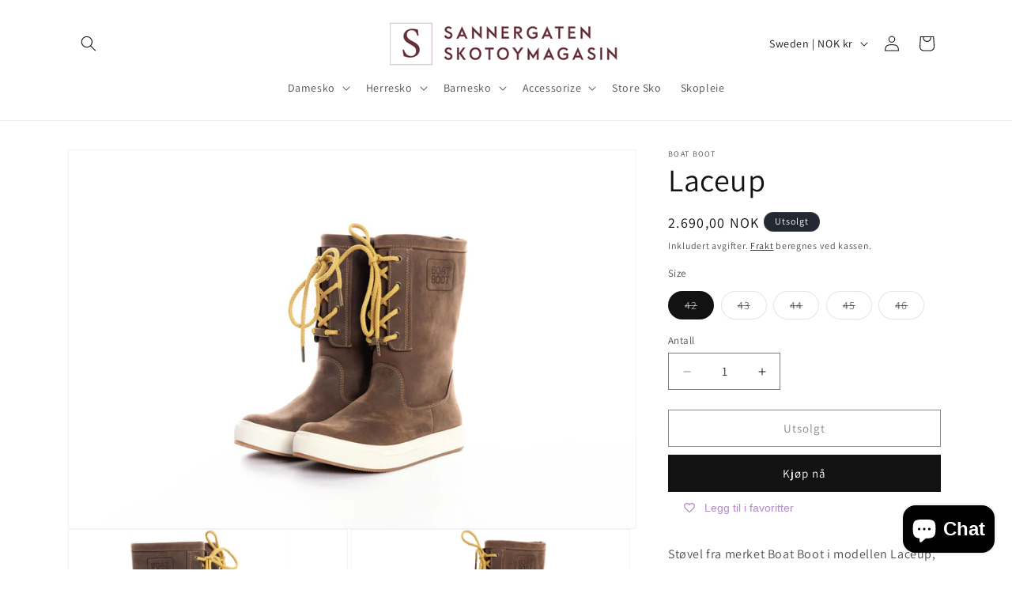

--- FILE ---
content_type: text/html; charset=utf-8
request_url: https://sannergatensko.no/nb-se/products/7422003-boat-boot-bn-3072
body_size: 36604
content:
<!doctype html>
<html class="js" lang="nb">
  <head>
    <meta charset="utf-8">
    <meta http-equiv="X-UA-Compatible" content="IE=edge">
    <meta name="viewport" content="width=device-width,initial-scale=1">
    <meta name="theme-color" content="">
    <link rel="canonical" href="https://sannergatensko.no/nb-se/products/7422003-boat-boot-bn-3072"><link rel="preconnect" href="https://fonts.shopifycdn.com" crossorigin><title>
      Laceup
 &ndash; Sannergaten Skotøymagasin</title>

    
      <meta name="description" content="Støvel fra merket Boat Boot i modellen Laceup, skoen er i skinn, er vannavvisende, slitesterk og pustende! Overdel i Nubuk skinn med forseglede sømmer. Lette støvler med vulkaniserte yttersåler i slitesterk gummi. NB! Gir ingen merker. Antibakteriell innersåle som er fuktabsobereden og isolerer godt. Perfekt på buten, ">
    

    

<meta property="og:site_name" content="Sannergaten Skotøymagasin">
<meta property="og:url" content="https://sannergatensko.no/nb-se/products/7422003-boat-boot-bn-3072">
<meta property="og:title" content="Laceup">
<meta property="og:type" content="product">
<meta property="og:description" content="Støvel fra merket Boat Boot i modellen Laceup, skoen er i skinn, er vannavvisende, slitesterk og pustende! Overdel i Nubuk skinn med forseglede sømmer. Lette støvler med vulkaniserte yttersåler i slitesterk gummi. NB! Gir ingen merker. Antibakteriell innersåle som er fuktabsobereden og isolerer godt. Perfekt på buten, "><meta property="og:image" content="http://sannergatensko.no/cdn/shop/products/Ixh_v4vF.jpg?v=1664276611">
  <meta property="og:image:secure_url" content="https://sannergatensko.no/cdn/shop/products/Ixh_v4vF.jpg?v=1664276611">
  <meta property="og:image:width" content="2048">
  <meta property="og:image:height" content="1365"><meta property="og:price:amount" content="2.690,00">
  <meta property="og:price:currency" content="NOK"><meta name="twitter:card" content="summary_large_image">
<meta name="twitter:title" content="Laceup">
<meta name="twitter:description" content="Støvel fra merket Boat Boot i modellen Laceup, skoen er i skinn, er vannavvisende, slitesterk og pustende! Overdel i Nubuk skinn med forseglede sømmer. Lette støvler med vulkaniserte yttersåler i slitesterk gummi. NB! Gir ingen merker. Antibakteriell innersåle som er fuktabsobereden og isolerer godt. Perfekt på buten, ">


    <script src="//sannergatensko.no/cdn/shop/t/25/assets/constants.js?v=132983761750457495441768640827" defer="defer"></script>
    <script src="//sannergatensko.no/cdn/shop/t/25/assets/pubsub.js?v=25310214064522200911768640827" defer="defer"></script>
    <script src="//sannergatensko.no/cdn/shop/t/25/assets/global.js?v=7301445359237545521768640827" defer="defer"></script>
    <script src="//sannergatensko.no/cdn/shop/t/25/assets/details-disclosure.js?v=13653116266235556501768640827" defer="defer"></script>
    <script src="//sannergatensko.no/cdn/shop/t/25/assets/details-modal.js?v=25581673532751508451768640827" defer="defer"></script>
    <script src="//sannergatensko.no/cdn/shop/t/25/assets/search-form.js?v=133129549252120666541768640827" defer="defer"></script><script src="//sannergatensko.no/cdn/shop/t/25/assets/animations.js?v=88693664871331136111768640827" defer="defer"></script><script>window.performance && window.performance.mark && window.performance.mark('shopify.content_for_header.start');</script><meta name="google-site-verification" content="ZxA_WavSOrpmcveQZBMSqHz7qC91NVXXj004sIXcctw">
<meta id="shopify-digital-wallet" name="shopify-digital-wallet" content="/33200930955/digital_wallets/dialog">
<link rel="alternate" hreflang="x-default" href="https://sannergatensko.no/products/7422003-boat-boot-bn-3072">
<link rel="alternate" hreflang="nb" href="https://sannergatensko.no/products/7422003-boat-boot-bn-3072">
<link rel="alternate" hreflang="nb-SE" href="https://sannergatensko.no/nb-se/products/7422003-boat-boot-bn-3072">
<link rel="alternate" type="application/json+oembed" href="https://sannergatensko.no/nb-se/products/7422003-boat-boot-bn-3072.oembed">
<script async="async" src="/checkouts/internal/preloads.js?locale=nb-SE"></script>
<script id="shopify-features" type="application/json">{"accessToken":"e4c99b48daaaaa21943ddca1e5cf6f37","betas":["rich-media-storefront-analytics"],"domain":"sannergatensko.no","predictiveSearch":true,"shopId":33200930955,"locale":"nb"}</script>
<script>var Shopify = Shopify || {};
Shopify.shop = "sannergaten-skotoymagasin.myshopify.com";
Shopify.locale = "nb";
Shopify.currency = {"active":"NOK","rate":"1.0"};
Shopify.country = "SE";
Shopify.theme = {"name":"Oppdatert kopi av Oppdatert kopi av Oppdatert k...","id":158375051483,"schema_name":"Dawn","schema_version":"15.4.1","theme_store_id":887,"role":"main"};
Shopify.theme.handle = "null";
Shopify.theme.style = {"id":null,"handle":null};
Shopify.cdnHost = "sannergatensko.no/cdn";
Shopify.routes = Shopify.routes || {};
Shopify.routes.root = "/nb-se/";</script>
<script type="module">!function(o){(o.Shopify=o.Shopify||{}).modules=!0}(window);</script>
<script>!function(o){function n(){var o=[];function n(){o.push(Array.prototype.slice.apply(arguments))}return n.q=o,n}var t=o.Shopify=o.Shopify||{};t.loadFeatures=n(),t.autoloadFeatures=n()}(window);</script>
<script id="shop-js-analytics" type="application/json">{"pageType":"product"}</script>
<script defer="defer" async type="module" src="//sannergatensko.no/cdn/shopifycloud/shop-js/modules/v2/client.init-shop-cart-sync_BcaJ_6_J.nb.esm.js"></script>
<script defer="defer" async type="module" src="//sannergatensko.no/cdn/shopifycloud/shop-js/modules/v2/chunk.common_DjYlW7cL.esm.js"></script>
<script defer="defer" async type="module" src="//sannergatensko.no/cdn/shopifycloud/shop-js/modules/v2/chunk.modal_lg8uEhAC.esm.js"></script>
<script type="module">
  await import("//sannergatensko.no/cdn/shopifycloud/shop-js/modules/v2/client.init-shop-cart-sync_BcaJ_6_J.nb.esm.js");
await import("//sannergatensko.no/cdn/shopifycloud/shop-js/modules/v2/chunk.common_DjYlW7cL.esm.js");
await import("//sannergatensko.no/cdn/shopifycloud/shop-js/modules/v2/chunk.modal_lg8uEhAC.esm.js");

  window.Shopify.SignInWithShop?.initShopCartSync?.({"fedCMEnabled":true,"windoidEnabled":true});

</script>
<script>(function() {
  var isLoaded = false;
  function asyncLoad() {
    if (isLoaded) return;
    isLoaded = true;
    var urls = ["https:\/\/trust.conversionbear.com\/script?app=trust_badge\u0026shop=sannergaten-skotoymagasin.myshopify.com","https:\/\/wishlisthero-assets.revampco.com\/store-front\/bundle2.js?shop=sannergaten-skotoymagasin.myshopify.com","https:\/\/wishlisthero-assets.revampco.com\/store-front\/bundle2.js?shop=sannergaten-skotoymagasin.myshopify.com","https:\/\/wishlisthero-assets.revampco.com\/store-front\/bundle2.js?shop=sannergaten-skotoymagasin.myshopify.com","https:\/\/cdn.nfcube.com\/instafeed-dbea18cb0033d2fdc94850b47c19890f.js?shop=sannergaten-skotoymagasin.myshopify.com"];
    for (var i = 0; i < urls.length; i++) {
      var s = document.createElement('script');
      s.type = 'text/javascript';
      s.async = true;
      s.src = urls[i];
      var x = document.getElementsByTagName('script')[0];
      x.parentNode.insertBefore(s, x);
    }
  };
  if(window.attachEvent) {
    window.attachEvent('onload', asyncLoad);
  } else {
    window.addEventListener('load', asyncLoad, false);
  }
})();</script>
<script id="__st">var __st={"a":33200930955,"offset":3600,"reqid":"acae703a-02c5-4ba6-ac90-1684bc7b850f-1770066211","pageurl":"sannergatensko.no\/nb-se\/products\/7422003-boat-boot-bn-3072","u":"19dd36c86e64","p":"product","rtyp":"product","rid":7641583681755};</script>
<script>window.ShopifyPaypalV4VisibilityTracking = true;</script>
<script id="captcha-bootstrap">!function(){'use strict';const t='contact',e='account',n='new_comment',o=[[t,t],['blogs',n],['comments',n],[t,'customer']],c=[[e,'customer_login'],[e,'guest_login'],[e,'recover_customer_password'],[e,'create_customer']],r=t=>t.map((([t,e])=>`form[action*='/${t}']:not([data-nocaptcha='true']) input[name='form_type'][value='${e}']`)).join(','),a=t=>()=>t?[...document.querySelectorAll(t)].map((t=>t.form)):[];function s(){const t=[...o],e=r(t);return a(e)}const i='password',u='form_key',d=['recaptcha-v3-token','g-recaptcha-response','h-captcha-response',i],f=()=>{try{return window.sessionStorage}catch{return}},m='__shopify_v',_=t=>t.elements[u];function p(t,e,n=!1){try{const o=window.sessionStorage,c=JSON.parse(o.getItem(e)),{data:r}=function(t){const{data:e,action:n}=t;return t[m]||n?{data:e,action:n}:{data:t,action:n}}(c);for(const[e,n]of Object.entries(r))t.elements[e]&&(t.elements[e].value=n);n&&o.removeItem(e)}catch(o){console.error('form repopulation failed',{error:o})}}const l='form_type',E='cptcha';function T(t){t.dataset[E]=!0}const w=window,h=w.document,L='Shopify',v='ce_forms',y='captcha';let A=!1;((t,e)=>{const n=(g='f06e6c50-85a8-45c8-87d0-21a2b65856fe',I='https://cdn.shopify.com/shopifycloud/storefront-forms-hcaptcha/ce_storefront_forms_captcha_hcaptcha.v1.5.2.iife.js',D={infoText:'Beskyttet av hCaptcha',privacyText:'Personvern',termsText:'Vilkår'},(t,e,n)=>{const o=w[L][v],c=o.bindForm;if(c)return c(t,g,e,D).then(n);var r;o.q.push([[t,g,e,D],n]),r=I,A||(h.body.append(Object.assign(h.createElement('script'),{id:'captcha-provider',async:!0,src:r})),A=!0)});var g,I,D;w[L]=w[L]||{},w[L][v]=w[L][v]||{},w[L][v].q=[],w[L][y]=w[L][y]||{},w[L][y].protect=function(t,e){n(t,void 0,e),T(t)},Object.freeze(w[L][y]),function(t,e,n,w,h,L){const[v,y,A,g]=function(t,e,n){const i=e?o:[],u=t?c:[],d=[...i,...u],f=r(d),m=r(i),_=r(d.filter((([t,e])=>n.includes(e))));return[a(f),a(m),a(_),s()]}(w,h,L),I=t=>{const e=t.target;return e instanceof HTMLFormElement?e:e&&e.form},D=t=>v().includes(t);t.addEventListener('submit',(t=>{const e=I(t);if(!e)return;const n=D(e)&&!e.dataset.hcaptchaBound&&!e.dataset.recaptchaBound,o=_(e),c=g().includes(e)&&(!o||!o.value);(n||c)&&t.preventDefault(),c&&!n&&(function(t){try{if(!f())return;!function(t){const e=f();if(!e)return;const n=_(t);if(!n)return;const o=n.value;o&&e.removeItem(o)}(t);const e=Array.from(Array(32),(()=>Math.random().toString(36)[2])).join('');!function(t,e){_(t)||t.append(Object.assign(document.createElement('input'),{type:'hidden',name:u})),t.elements[u].value=e}(t,e),function(t,e){const n=f();if(!n)return;const o=[...t.querySelectorAll(`input[type='${i}']`)].map((({name:t})=>t)),c=[...d,...o],r={};for(const[a,s]of new FormData(t).entries())c.includes(a)||(r[a]=s);n.setItem(e,JSON.stringify({[m]:1,action:t.action,data:r}))}(t,e)}catch(e){console.error('failed to persist form',e)}}(e),e.submit())}));const S=(t,e)=>{t&&!t.dataset[E]&&(n(t,e.some((e=>e===t))),T(t))};for(const o of['focusin','change'])t.addEventListener(o,(t=>{const e=I(t);D(e)&&S(e,y())}));const B=e.get('form_key'),M=e.get(l),P=B&&M;t.addEventListener('DOMContentLoaded',(()=>{const t=y();if(P)for(const e of t)e.elements[l].value===M&&p(e,B);[...new Set([...A(),...v().filter((t=>'true'===t.dataset.shopifyCaptcha))])].forEach((e=>S(e,t)))}))}(h,new URLSearchParams(w.location.search),n,t,e,['guest_login'])})(!0,!0)}();</script>
<script integrity="sha256-4kQ18oKyAcykRKYeNunJcIwy7WH5gtpwJnB7kiuLZ1E=" data-source-attribution="shopify.loadfeatures" defer="defer" src="//sannergatensko.no/cdn/shopifycloud/storefront/assets/storefront/load_feature-a0a9edcb.js" crossorigin="anonymous"></script>
<script data-source-attribution="shopify.dynamic_checkout.dynamic.init">var Shopify=Shopify||{};Shopify.PaymentButton=Shopify.PaymentButton||{isStorefrontPortableWallets:!0,init:function(){window.Shopify.PaymentButton.init=function(){};var t=document.createElement("script");t.src="https://sannergatensko.no/cdn/shopifycloud/portable-wallets/latest/portable-wallets.nb.js",t.type="module",document.head.appendChild(t)}};
</script>
<script data-source-attribution="shopify.dynamic_checkout.buyer_consent">
  function portableWalletsHideBuyerConsent(e){var t=document.getElementById("shopify-buyer-consent"),n=document.getElementById("shopify-subscription-policy-button");t&&n&&(t.classList.add("hidden"),t.setAttribute("aria-hidden","true"),n.removeEventListener("click",e))}function portableWalletsShowBuyerConsent(e){var t=document.getElementById("shopify-buyer-consent"),n=document.getElementById("shopify-subscription-policy-button");t&&n&&(t.classList.remove("hidden"),t.removeAttribute("aria-hidden"),n.addEventListener("click",e))}window.Shopify?.PaymentButton&&(window.Shopify.PaymentButton.hideBuyerConsent=portableWalletsHideBuyerConsent,window.Shopify.PaymentButton.showBuyerConsent=portableWalletsShowBuyerConsent);
</script>
<script>
  function portableWalletsCleanup(e){e&&e.src&&console.error("Failed to load portable wallets script "+e.src);var t=document.querySelectorAll("shopify-accelerated-checkout .shopify-payment-button__skeleton, shopify-accelerated-checkout-cart .wallet-cart-button__skeleton"),e=document.getElementById("shopify-buyer-consent");for(let e=0;e<t.length;e++)t[e].remove();e&&e.remove()}function portableWalletsNotLoadedAsModule(e){e instanceof ErrorEvent&&"string"==typeof e.message&&e.message.includes("import.meta")&&"string"==typeof e.filename&&e.filename.includes("portable-wallets")&&(window.removeEventListener("error",portableWalletsNotLoadedAsModule),window.Shopify.PaymentButton.failedToLoad=e,"loading"===document.readyState?document.addEventListener("DOMContentLoaded",window.Shopify.PaymentButton.init):window.Shopify.PaymentButton.init())}window.addEventListener("error",portableWalletsNotLoadedAsModule);
</script>

<script type="module" src="https://sannergatensko.no/cdn/shopifycloud/portable-wallets/latest/portable-wallets.nb.js" onError="portableWalletsCleanup(this)" crossorigin="anonymous"></script>
<script nomodule>
  document.addEventListener("DOMContentLoaded", portableWalletsCleanup);
</script>

<link id="shopify-accelerated-checkout-styles" rel="stylesheet" media="screen" href="https://sannergatensko.no/cdn/shopifycloud/portable-wallets/latest/accelerated-checkout-backwards-compat.css" crossorigin="anonymous">
<style id="shopify-accelerated-checkout-cart">
        #shopify-buyer-consent {
  margin-top: 1em;
  display: inline-block;
  width: 100%;
}

#shopify-buyer-consent.hidden {
  display: none;
}

#shopify-subscription-policy-button {
  background: none;
  border: none;
  padding: 0;
  text-decoration: underline;
  font-size: inherit;
  cursor: pointer;
}

#shopify-subscription-policy-button::before {
  box-shadow: none;
}

      </style>
<script id="sections-script" data-sections="header" defer="defer" src="//sannergatensko.no/cdn/shop/t/25/compiled_assets/scripts.js?v=3053"></script>
<script>window.performance && window.performance.mark && window.performance.mark('shopify.content_for_header.end');</script>


    <style data-shopify>
      @font-face {
  font-family: Assistant;
  font-weight: 400;
  font-style: normal;
  font-display: swap;
  src: url("//sannergatensko.no/cdn/fonts/assistant/assistant_n4.9120912a469cad1cc292572851508ca49d12e768.woff2") format("woff2"),
       url("//sannergatensko.no/cdn/fonts/assistant/assistant_n4.6e9875ce64e0fefcd3f4446b7ec9036b3ddd2985.woff") format("woff");
}

      @font-face {
  font-family: Assistant;
  font-weight: 700;
  font-style: normal;
  font-display: swap;
  src: url("//sannergatensko.no/cdn/fonts/assistant/assistant_n7.bf44452348ec8b8efa3aa3068825305886b1c83c.woff2") format("woff2"),
       url("//sannergatensko.no/cdn/fonts/assistant/assistant_n7.0c887fee83f6b3bda822f1150b912c72da0f7b64.woff") format("woff");
}

      
      
      @font-face {
  font-family: Assistant;
  font-weight: 400;
  font-style: normal;
  font-display: swap;
  src: url("//sannergatensko.no/cdn/fonts/assistant/assistant_n4.9120912a469cad1cc292572851508ca49d12e768.woff2") format("woff2"),
       url("//sannergatensko.no/cdn/fonts/assistant/assistant_n4.6e9875ce64e0fefcd3f4446b7ec9036b3ddd2985.woff") format("woff");
}


      
        :root,
        .color-scheme-1 {
          --color-background: 255,255,255;
        
          --gradient-background: #ffffff;
        

        

        --color-foreground: 18,18,18;
        --color-background-contrast: 191,191,191;
        --color-shadow: 18,18,18;
        --color-button: 18,18,18;
        --color-button-text: 255,255,255;
        --color-secondary-button: 255,255,255;
        --color-secondary-button-text: 18,18,18;
        --color-link: 18,18,18;
        --color-badge-foreground: 18,18,18;
        --color-badge-background: 255,255,255;
        --color-badge-border: 18,18,18;
        --payment-terms-background-color: rgb(255 255 255);
      }
      
        
        .color-scheme-2 {
          --color-background: 243,243,243;
        
          --gradient-background: #f3f3f3;
        

        

        --color-foreground: 18,18,18;
        --color-background-contrast: 179,179,179;
        --color-shadow: 18,18,18;
        --color-button: 18,18,18;
        --color-button-text: 243,243,243;
        --color-secondary-button: 243,243,243;
        --color-secondary-button-text: 18,18,18;
        --color-link: 18,18,18;
        --color-badge-foreground: 18,18,18;
        --color-badge-background: 243,243,243;
        --color-badge-border: 18,18,18;
        --payment-terms-background-color: rgb(243 243 243);
      }
      
        
        .color-scheme-3 {
          --color-background: 36,40,51;
        
          --gradient-background: #242833;
        

        

        --color-foreground: 255,255,255;
        --color-background-contrast: 47,52,66;
        --color-shadow: 18,18,18;
        --color-button: 255,255,255;
        --color-button-text: 0,0,0;
        --color-secondary-button: 36,40,51;
        --color-secondary-button-text: 255,255,255;
        --color-link: 255,255,255;
        --color-badge-foreground: 255,255,255;
        --color-badge-background: 36,40,51;
        --color-badge-border: 255,255,255;
        --payment-terms-background-color: rgb(36 40 51);
      }
      
        
        .color-scheme-4 {
          --color-background: 18,18,18;
        
          --gradient-background: #121212;
        

        

        --color-foreground: 255,255,255;
        --color-background-contrast: 146,146,146;
        --color-shadow: 18,18,18;
        --color-button: 255,255,255;
        --color-button-text: 18,18,18;
        --color-secondary-button: 18,18,18;
        --color-secondary-button-text: 255,255,255;
        --color-link: 255,255,255;
        --color-badge-foreground: 255,255,255;
        --color-badge-background: 18,18,18;
        --color-badge-border: 255,255,255;
        --payment-terms-background-color: rgb(18 18 18);
      }
      
        
        .color-scheme-5 {
          --color-background: 255,255,255;
        
          --gradient-background: #ffffff;
        

        

        --color-foreground: 99,120,255;
        --color-background-contrast: 191,191,191;
        --color-shadow: 18,18,18;
        --color-button: 255,255,255;
        --color-button-text: 255,255,255;
        --color-secondary-button: 255,255,255;
        --color-secondary-button-text: 99,120,255;
        --color-link: 99,120,255;
        --color-badge-foreground: 99,120,255;
        --color-badge-background: 255,255,255;
        --color-badge-border: 99,120,255;
        --payment-terms-background-color: rgb(255 255 255);
      }
      

      body, .color-scheme-1, .color-scheme-2, .color-scheme-3, .color-scheme-4, .color-scheme-5 {
        color: rgba(var(--color-foreground), 0.75);
        background-color: rgb(var(--color-background));
      }

      :root {
        --font-body-family: Assistant, sans-serif;
        --font-body-style: normal;
        --font-body-weight: 400;
        --font-body-weight-bold: 700;

        --font-heading-family: Assistant, sans-serif;
        --font-heading-style: normal;
        --font-heading-weight: 400;

        --font-body-scale: 1.0;
        --font-heading-scale: 1.0;

        --media-padding: px;
        --media-border-opacity: 0.05;
        --media-border-width: 1px;
        --media-radius: 0px;
        --media-shadow-opacity: 0.0;
        --media-shadow-horizontal-offset: 0px;
        --media-shadow-vertical-offset: 4px;
        --media-shadow-blur-radius: 5px;
        --media-shadow-visible: 0;

        --page-width: 120rem;
        --page-width-margin: 0rem;

        --product-card-image-padding: 0.0rem;
        --product-card-corner-radius: 0.0rem;
        --product-card-text-alignment: left;
        --product-card-border-width: 0.0rem;
        --product-card-border-opacity: 0.1;
        --product-card-shadow-opacity: 0.0;
        --product-card-shadow-visible: 0;
        --product-card-shadow-horizontal-offset: 0.0rem;
        --product-card-shadow-vertical-offset: 0.4rem;
        --product-card-shadow-blur-radius: 0.5rem;

        --collection-card-image-padding: 0.0rem;
        --collection-card-corner-radius: 0.0rem;
        --collection-card-text-alignment: left;
        --collection-card-border-width: 0.0rem;
        --collection-card-border-opacity: 0.1;
        --collection-card-shadow-opacity: 0.0;
        --collection-card-shadow-visible: 0;
        --collection-card-shadow-horizontal-offset: 0.0rem;
        --collection-card-shadow-vertical-offset: 0.4rem;
        --collection-card-shadow-blur-radius: 0.5rem;

        --blog-card-image-padding: 0.0rem;
        --blog-card-corner-radius: 0.0rem;
        --blog-card-text-alignment: left;
        --blog-card-border-width: 0.0rem;
        --blog-card-border-opacity: 0.1;
        --blog-card-shadow-opacity: 0.0;
        --blog-card-shadow-visible: 0;
        --blog-card-shadow-horizontal-offset: 0.0rem;
        --blog-card-shadow-vertical-offset: 0.4rem;
        --blog-card-shadow-blur-radius: 0.5rem;

        --badge-corner-radius: 4.0rem;

        --popup-border-width: 1px;
        --popup-border-opacity: 0.1;
        --popup-corner-radius: 0px;
        --popup-shadow-opacity: 0.05;
        --popup-shadow-horizontal-offset: 0px;
        --popup-shadow-vertical-offset: 4px;
        --popup-shadow-blur-radius: 5px;

        --drawer-border-width: 1px;
        --drawer-border-opacity: 0.1;
        --drawer-shadow-opacity: 0.0;
        --drawer-shadow-horizontal-offset: 0px;
        --drawer-shadow-vertical-offset: 4px;
        --drawer-shadow-blur-radius: 5px;

        --spacing-sections-desktop: 0px;
        --spacing-sections-mobile: 0px;

        --grid-desktop-vertical-spacing: 8px;
        --grid-desktop-horizontal-spacing: 8px;
        --grid-mobile-vertical-spacing: 4px;
        --grid-mobile-horizontal-spacing: 4px;

        --text-boxes-border-opacity: 0.1;
        --text-boxes-border-width: 0px;
        --text-boxes-radius: 0px;
        --text-boxes-shadow-opacity: 0.0;
        --text-boxes-shadow-visible: 0;
        --text-boxes-shadow-horizontal-offset: 0px;
        --text-boxes-shadow-vertical-offset: 4px;
        --text-boxes-shadow-blur-radius: 5px;

        --buttons-radius: 0px;
        --buttons-radius-outset: 0px;
        --buttons-border-width: 1px;
        --buttons-border-opacity: 1.0;
        --buttons-shadow-opacity: 0.0;
        --buttons-shadow-visible: 0;
        --buttons-shadow-horizontal-offset: 0px;
        --buttons-shadow-vertical-offset: 4px;
        --buttons-shadow-blur-radius: 5px;
        --buttons-border-offset: 0px;

        --inputs-radius: 0px;
        --inputs-border-width: 1px;
        --inputs-border-opacity: 0.55;
        --inputs-shadow-opacity: 0.0;
        --inputs-shadow-horizontal-offset: 0px;
        --inputs-margin-offset: 0px;
        --inputs-shadow-vertical-offset: 4px;
        --inputs-shadow-blur-radius: 5px;
        --inputs-radius-outset: 0px;

        --variant-pills-radius: 40px;
        --variant-pills-border-width: 1px;
        --variant-pills-border-opacity: 0.55;
        --variant-pills-shadow-opacity: 0.0;
        --variant-pills-shadow-horizontal-offset: 0px;
        --variant-pills-shadow-vertical-offset: 4px;
        --variant-pills-shadow-blur-radius: 5px;
      }

      *,
      *::before,
      *::after {
        box-sizing: inherit;
      }

      html {
        box-sizing: border-box;
        font-size: calc(var(--font-body-scale) * 62.5%);
        height: 100%;
      }

      body {
        display: grid;
        grid-template-rows: auto auto 1fr auto;
        grid-template-columns: 100%;
        min-height: 100%;
        margin: 0;
        font-size: 1.5rem;
        letter-spacing: 0.06rem;
        line-height: calc(1 + 0.8 / var(--font-body-scale));
        font-family: var(--font-body-family);
        font-style: var(--font-body-style);
        font-weight: var(--font-body-weight);
      }

      @media screen and (min-width: 750px) {
        body {
          font-size: 1.6rem;
        }
      }
    </style>

    <link href="//sannergatensko.no/cdn/shop/t/25/assets/base.css?v=159841507637079171801768640827" rel="stylesheet" type="text/css" media="all" />
    <link rel="stylesheet" href="//sannergatensko.no/cdn/shop/t/25/assets/component-cart-items.css?v=13033300910818915211768640827" media="print" onload="this.media='all'">
      <link rel="preload" as="font" href="//sannergatensko.no/cdn/fonts/assistant/assistant_n4.9120912a469cad1cc292572851508ca49d12e768.woff2" type="font/woff2" crossorigin>
      

      <link rel="preload" as="font" href="//sannergatensko.no/cdn/fonts/assistant/assistant_n4.9120912a469cad1cc292572851508ca49d12e768.woff2" type="font/woff2" crossorigin>
      
<link href="//sannergatensko.no/cdn/shop/t/25/assets/component-localization-form.css?v=170315343355214948141768640827" rel="stylesheet" type="text/css" media="all" />
      <script src="//sannergatensko.no/cdn/shop/t/25/assets/localization-form.js?v=144176611646395275351768640827" defer="defer"></script><link
        rel="stylesheet"
        href="//sannergatensko.no/cdn/shop/t/25/assets/component-predictive-search.css?v=118923337488134913561768640827"
        media="print"
        onload="this.media='all'"
      ><script>
      if (Shopify.designMode) {
        document.documentElement.classList.add('shopify-design-mode');
      }
    </script>
  <!-- BEGIN app block: shopify://apps/instafeed/blocks/head-block/c447db20-095d-4a10-9725-b5977662c9d5 --><link rel="preconnect" href="https://cdn.nfcube.com/">
<link rel="preconnect" href="https://scontent.cdninstagram.com/">


  <script>
    document.addEventListener('DOMContentLoaded', function () {
      let instafeedScript = document.createElement('script');

      
        instafeedScript.src = 'https://cdn.nfcube.com/instafeed-dbea18cb0033d2fdc94850b47c19890f.js';
      

      document.body.appendChild(instafeedScript);
    });
  </script>





<!-- END app block --><script src="https://cdn.shopify.com/extensions/019bffd3-189b-7cff-9ba9-a401055f726f/ultimate-trust-badge-22/assets/trust-badges.js" type="text/javascript" defer="defer"></script>
<script src="https://cdn.shopify.com/extensions/e8878072-2f6b-4e89-8082-94b04320908d/inbox-1254/assets/inbox-chat-loader.js" type="text/javascript" defer="defer"></script>
<link href="https://monorail-edge.shopifysvc.com" rel="dns-prefetch">
<script>(function(){if ("sendBeacon" in navigator && "performance" in window) {try {var session_token_from_headers = performance.getEntriesByType('navigation')[0].serverTiming.find(x => x.name == '_s').description;} catch {var session_token_from_headers = undefined;}var session_cookie_matches = document.cookie.match(/_shopify_s=([^;]*)/);var session_token_from_cookie = session_cookie_matches && session_cookie_matches.length === 2 ? session_cookie_matches[1] : "";var session_token = session_token_from_headers || session_token_from_cookie || "";function handle_abandonment_event(e) {var entries = performance.getEntries().filter(function(entry) {return /monorail-edge.shopifysvc.com/.test(entry.name);});if (!window.abandonment_tracked && entries.length === 0) {window.abandonment_tracked = true;var currentMs = Date.now();var navigation_start = performance.timing.navigationStart;var payload = {shop_id: 33200930955,url: window.location.href,navigation_start,duration: currentMs - navigation_start,session_token,page_type: "product"};window.navigator.sendBeacon("https://monorail-edge.shopifysvc.com/v1/produce", JSON.stringify({schema_id: "online_store_buyer_site_abandonment/1.1",payload: payload,metadata: {event_created_at_ms: currentMs,event_sent_at_ms: currentMs}}));}}window.addEventListener('pagehide', handle_abandonment_event);}}());</script>
<script id="web-pixels-manager-setup">(function e(e,d,r,n,o){if(void 0===o&&(o={}),!Boolean(null===(a=null===(i=window.Shopify)||void 0===i?void 0:i.analytics)||void 0===a?void 0:a.replayQueue)){var i,a;window.Shopify=window.Shopify||{};var t=window.Shopify;t.analytics=t.analytics||{};var s=t.analytics;s.replayQueue=[],s.publish=function(e,d,r){return s.replayQueue.push([e,d,r]),!0};try{self.performance.mark("wpm:start")}catch(e){}var l=function(){var e={modern:/Edge?\/(1{2}[4-9]|1[2-9]\d|[2-9]\d{2}|\d{4,})\.\d+(\.\d+|)|Firefox\/(1{2}[4-9]|1[2-9]\d|[2-9]\d{2}|\d{4,})\.\d+(\.\d+|)|Chrom(ium|e)\/(9{2}|\d{3,})\.\d+(\.\d+|)|(Maci|X1{2}).+ Version\/(15\.\d+|(1[6-9]|[2-9]\d|\d{3,})\.\d+)([,.]\d+|)( \(\w+\)|)( Mobile\/\w+|) Safari\/|Chrome.+OPR\/(9{2}|\d{3,})\.\d+\.\d+|(CPU[ +]OS|iPhone[ +]OS|CPU[ +]iPhone|CPU IPhone OS|CPU iPad OS)[ +]+(15[._]\d+|(1[6-9]|[2-9]\d|\d{3,})[._]\d+)([._]\d+|)|Android:?[ /-](13[3-9]|1[4-9]\d|[2-9]\d{2}|\d{4,})(\.\d+|)(\.\d+|)|Android.+Firefox\/(13[5-9]|1[4-9]\d|[2-9]\d{2}|\d{4,})\.\d+(\.\d+|)|Android.+Chrom(ium|e)\/(13[3-9]|1[4-9]\d|[2-9]\d{2}|\d{4,})\.\d+(\.\d+|)|SamsungBrowser\/([2-9]\d|\d{3,})\.\d+/,legacy:/Edge?\/(1[6-9]|[2-9]\d|\d{3,})\.\d+(\.\d+|)|Firefox\/(5[4-9]|[6-9]\d|\d{3,})\.\d+(\.\d+|)|Chrom(ium|e)\/(5[1-9]|[6-9]\d|\d{3,})\.\d+(\.\d+|)([\d.]+$|.*Safari\/(?![\d.]+ Edge\/[\d.]+$))|(Maci|X1{2}).+ Version\/(10\.\d+|(1[1-9]|[2-9]\d|\d{3,})\.\d+)([,.]\d+|)( \(\w+\)|)( Mobile\/\w+|) Safari\/|Chrome.+OPR\/(3[89]|[4-9]\d|\d{3,})\.\d+\.\d+|(CPU[ +]OS|iPhone[ +]OS|CPU[ +]iPhone|CPU IPhone OS|CPU iPad OS)[ +]+(10[._]\d+|(1[1-9]|[2-9]\d|\d{3,})[._]\d+)([._]\d+|)|Android:?[ /-](13[3-9]|1[4-9]\d|[2-9]\d{2}|\d{4,})(\.\d+|)(\.\d+|)|Mobile Safari.+OPR\/([89]\d|\d{3,})\.\d+\.\d+|Android.+Firefox\/(13[5-9]|1[4-9]\d|[2-9]\d{2}|\d{4,})\.\d+(\.\d+|)|Android.+Chrom(ium|e)\/(13[3-9]|1[4-9]\d|[2-9]\d{2}|\d{4,})\.\d+(\.\d+|)|Android.+(UC? ?Browser|UCWEB|U3)[ /]?(15\.([5-9]|\d{2,})|(1[6-9]|[2-9]\d|\d{3,})\.\d+)\.\d+|SamsungBrowser\/(5\.\d+|([6-9]|\d{2,})\.\d+)|Android.+MQ{2}Browser\/(14(\.(9|\d{2,})|)|(1[5-9]|[2-9]\d|\d{3,})(\.\d+|))(\.\d+|)|K[Aa][Ii]OS\/(3\.\d+|([4-9]|\d{2,})\.\d+)(\.\d+|)/},d=e.modern,r=e.legacy,n=navigator.userAgent;return n.match(d)?"modern":n.match(r)?"legacy":"unknown"}(),u="modern"===l?"modern":"legacy",c=(null!=n?n:{modern:"",legacy:""})[u],f=function(e){return[e.baseUrl,"/wpm","/b",e.hashVersion,"modern"===e.buildTarget?"m":"l",".js"].join("")}({baseUrl:d,hashVersion:r,buildTarget:u}),m=function(e){var d=e.version,r=e.bundleTarget,n=e.surface,o=e.pageUrl,i=e.monorailEndpoint;return{emit:function(e){var a=e.status,t=e.errorMsg,s=(new Date).getTime(),l=JSON.stringify({metadata:{event_sent_at_ms:s},events:[{schema_id:"web_pixels_manager_load/3.1",payload:{version:d,bundle_target:r,page_url:o,status:a,surface:n,error_msg:t},metadata:{event_created_at_ms:s}}]});if(!i)return console&&console.warn&&console.warn("[Web Pixels Manager] No Monorail endpoint provided, skipping logging."),!1;try{return self.navigator.sendBeacon.bind(self.navigator)(i,l)}catch(e){}var u=new XMLHttpRequest;try{return u.open("POST",i,!0),u.setRequestHeader("Content-Type","text/plain"),u.send(l),!0}catch(e){return console&&console.warn&&console.warn("[Web Pixels Manager] Got an unhandled error while logging to Monorail."),!1}}}}({version:r,bundleTarget:l,surface:e.surface,pageUrl:self.location.href,monorailEndpoint:e.monorailEndpoint});try{o.browserTarget=l,function(e){var d=e.src,r=e.async,n=void 0===r||r,o=e.onload,i=e.onerror,a=e.sri,t=e.scriptDataAttributes,s=void 0===t?{}:t,l=document.createElement("script"),u=document.querySelector("head"),c=document.querySelector("body");if(l.async=n,l.src=d,a&&(l.integrity=a,l.crossOrigin="anonymous"),s)for(var f in s)if(Object.prototype.hasOwnProperty.call(s,f))try{l.dataset[f]=s[f]}catch(e){}if(o&&l.addEventListener("load",o),i&&l.addEventListener("error",i),u)u.appendChild(l);else{if(!c)throw new Error("Did not find a head or body element to append the script");c.appendChild(l)}}({src:f,async:!0,onload:function(){if(!function(){var e,d;return Boolean(null===(d=null===(e=window.Shopify)||void 0===e?void 0:e.analytics)||void 0===d?void 0:d.initialized)}()){var d=window.webPixelsManager.init(e)||void 0;if(d){var r=window.Shopify.analytics;r.replayQueue.forEach((function(e){var r=e[0],n=e[1],o=e[2];d.publishCustomEvent(r,n,o)})),r.replayQueue=[],r.publish=d.publishCustomEvent,r.visitor=d.visitor,r.initialized=!0}}},onerror:function(){return m.emit({status:"failed",errorMsg:"".concat(f," has failed to load")})},sri:function(e){var d=/^sha384-[A-Za-z0-9+/=]+$/;return"string"==typeof e&&d.test(e)}(c)?c:"",scriptDataAttributes:o}),m.emit({status:"loading"})}catch(e){m.emit({status:"failed",errorMsg:(null==e?void 0:e.message)||"Unknown error"})}}})({shopId: 33200930955,storefrontBaseUrl: "https://sannergatensko.no",extensionsBaseUrl: "https://extensions.shopifycdn.com/cdn/shopifycloud/web-pixels-manager",monorailEndpoint: "https://monorail-edge.shopifysvc.com/unstable/produce_batch",surface: "storefront-renderer",enabledBetaFlags: ["2dca8a86"],webPixelsConfigList: [{"id":"547422427","configuration":"{\"config\":\"{\\\"pixel_id\\\":\\\"GT-P35JF5X\\\",\\\"target_country\\\":\\\"NO\\\",\\\"gtag_events\\\":[{\\\"type\\\":\\\"purchase\\\",\\\"action_label\\\":\\\"MC-Q8Z16GPXYK\\\"},{\\\"type\\\":\\\"page_view\\\",\\\"action_label\\\":\\\"MC-Q8Z16GPXYK\\\"},{\\\"type\\\":\\\"view_item\\\",\\\"action_label\\\":\\\"MC-Q8Z16GPXYK\\\"}],\\\"enable_monitoring_mode\\\":false}\"}","eventPayloadVersion":"v1","runtimeContext":"OPEN","scriptVersion":"b2a88bafab3e21179ed38636efcd8a93","type":"APP","apiClientId":1780363,"privacyPurposes":[],"dataSharingAdjustments":{"protectedCustomerApprovalScopes":["read_customer_address","read_customer_email","read_customer_name","read_customer_personal_data","read_customer_phone"]}},{"id":"172130523","configuration":"{\"pixel_id\":\"562944199302697\",\"pixel_type\":\"facebook_pixel\",\"metaapp_system_user_token\":\"-\"}","eventPayloadVersion":"v1","runtimeContext":"OPEN","scriptVersion":"ca16bc87fe92b6042fbaa3acc2fbdaa6","type":"APP","apiClientId":2329312,"privacyPurposes":["ANALYTICS","MARKETING","SALE_OF_DATA"],"dataSharingAdjustments":{"protectedCustomerApprovalScopes":["read_customer_address","read_customer_email","read_customer_name","read_customer_personal_data","read_customer_phone"]}},{"id":"114786523","configuration":"{\"apiKey\":\"3h5c2Q9K3T\", \"host\":\"searchserverapi.com\"}","eventPayloadVersion":"v1","runtimeContext":"STRICT","scriptVersion":"5559ea45e47b67d15b30b79e7c6719da","type":"APP","apiClientId":578825,"privacyPurposes":["ANALYTICS"],"dataSharingAdjustments":{"protectedCustomerApprovalScopes":["read_customer_personal_data"]}},{"id":"28115163","eventPayloadVersion":"1","runtimeContext":"LAX","scriptVersion":"1","type":"CUSTOM","privacyPurposes":[],"name":"Kelkoo Conversion"},{"id":"50036955","eventPayloadVersion":"1","runtimeContext":"LAX","scriptVersion":"1","type":"CUSTOM","privacyPurposes":["ANALYTICS","MARKETING"],"name":"Kelkoo Leadtag"},{"id":"81101019","eventPayloadVersion":"v1","runtimeContext":"LAX","scriptVersion":"1","type":"CUSTOM","privacyPurposes":["ANALYTICS"],"name":"Google Analytics tag (migrated)"},{"id":"shopify-app-pixel","configuration":"{}","eventPayloadVersion":"v1","runtimeContext":"STRICT","scriptVersion":"0450","apiClientId":"shopify-pixel","type":"APP","privacyPurposes":["ANALYTICS","MARKETING"]},{"id":"shopify-custom-pixel","eventPayloadVersion":"v1","runtimeContext":"LAX","scriptVersion":"0450","apiClientId":"shopify-pixel","type":"CUSTOM","privacyPurposes":["ANALYTICS","MARKETING"]}],isMerchantRequest: false,initData: {"shop":{"name":"Sannergaten Skotøymagasin","paymentSettings":{"currencyCode":"NOK"},"myshopifyDomain":"sannergaten-skotoymagasin.myshopify.com","countryCode":"NO","storefrontUrl":"https:\/\/sannergatensko.no\/nb-se"},"customer":null,"cart":null,"checkout":null,"productVariants":[{"price":{"amount":2690.0,"currencyCode":"NOK"},"product":{"title":"Laceup","vendor":"Boat Boot","id":"7641583681755","untranslatedTitle":"Laceup","url":"\/nb-se\/products\/7422003-boat-boot-bn-3072","type":"Støvler"},"id":"42743240425691","image":{"src":"\/\/sannergatensko.no\/cdn\/shop\/products\/Ixh_v4vF.jpg?v=1664276611"},"sku":"074220031708","title":"42","untranslatedTitle":"42"},{"price":{"amount":2690.0,"currencyCode":"NOK"},"product":{"title":"Laceup","vendor":"Boat Boot","id":"7641583681755","untranslatedTitle":"Laceup","url":"\/nb-se\/products\/7422003-boat-boot-bn-3072","type":"Støvler"},"id":"42743240458459","image":{"src":"\/\/sannergatensko.no\/cdn\/shop\/products\/Ixh_v4vF.jpg?v=1664276611"},"sku":"074220031709","title":"43","untranslatedTitle":"43"},{"price":{"amount":2690.0,"currencyCode":"NOK"},"product":{"title":"Laceup","vendor":"Boat Boot","id":"7641583681755","untranslatedTitle":"Laceup","url":"\/nb-se\/products\/7422003-boat-boot-bn-3072","type":"Støvler"},"id":"42743240491227","image":{"src":"\/\/sannergatensko.no\/cdn\/shop\/products\/Ixh_v4vF.jpg?v=1664276611"},"sku":"074220031710","title":"44","untranslatedTitle":"44"},{"price":{"amount":2690.0,"currencyCode":"NOK"},"product":{"title":"Laceup","vendor":"Boat Boot","id":"7641583681755","untranslatedTitle":"Laceup","url":"\/nb-se\/products\/7422003-boat-boot-bn-3072","type":"Støvler"},"id":"42743240523995","image":{"src":"\/\/sannergatensko.no\/cdn\/shop\/products\/Ixh_v4vF.jpg?v=1664276611"},"sku":"074220031711","title":"45","untranslatedTitle":"45"},{"price":{"amount":2690.0,"currencyCode":"NOK"},"product":{"title":"Laceup","vendor":"Boat Boot","id":"7641583681755","untranslatedTitle":"Laceup","url":"\/nb-se\/products\/7422003-boat-boot-bn-3072","type":"Støvler"},"id":"43296965034203","image":{"src":"\/\/sannergatensko.no\/cdn\/shop\/products\/Ixh_v4vF.jpg?v=1664276611"},"sku":"074220031712","title":"46","untranslatedTitle":"46"}],"purchasingCompany":null},},"https://sannergatensko.no/cdn","3918e4e0wbf3ac3cepc5707306mb02b36c6",{"modern":"","legacy":""},{"shopId":"33200930955","storefrontBaseUrl":"https:\/\/sannergatensko.no","extensionBaseUrl":"https:\/\/extensions.shopifycdn.com\/cdn\/shopifycloud\/web-pixels-manager","surface":"storefront-renderer","enabledBetaFlags":"[\"2dca8a86\"]","isMerchantRequest":"false","hashVersion":"3918e4e0wbf3ac3cepc5707306mb02b36c6","publish":"custom","events":"[[\"page_viewed\",{}],[\"product_viewed\",{\"productVariant\":{\"price\":{\"amount\":2690.0,\"currencyCode\":\"NOK\"},\"product\":{\"title\":\"Laceup\",\"vendor\":\"Boat Boot\",\"id\":\"7641583681755\",\"untranslatedTitle\":\"Laceup\",\"url\":\"\/nb-se\/products\/7422003-boat-boot-bn-3072\",\"type\":\"Støvler\"},\"id\":\"42743240425691\",\"image\":{\"src\":\"\/\/sannergatensko.no\/cdn\/shop\/products\/Ixh_v4vF.jpg?v=1664276611\"},\"sku\":\"074220031708\",\"title\":\"42\",\"untranslatedTitle\":\"42\"}}]]"});</script><script>
  window.ShopifyAnalytics = window.ShopifyAnalytics || {};
  window.ShopifyAnalytics.meta = window.ShopifyAnalytics.meta || {};
  window.ShopifyAnalytics.meta.currency = 'NOK';
  var meta = {"product":{"id":7641583681755,"gid":"gid:\/\/shopify\/Product\/7641583681755","vendor":"Boat Boot","type":"Støvler","handle":"7422003-boat-boot-bn-3072","variants":[{"id":42743240425691,"price":269000,"name":"Laceup - 42","public_title":"42","sku":"074220031708"},{"id":42743240458459,"price":269000,"name":"Laceup - 43","public_title":"43","sku":"074220031709"},{"id":42743240491227,"price":269000,"name":"Laceup - 44","public_title":"44","sku":"074220031710"},{"id":42743240523995,"price":269000,"name":"Laceup - 45","public_title":"45","sku":"074220031711"},{"id":43296965034203,"price":269000,"name":"Laceup - 46","public_title":"46","sku":"074220031712"}],"remote":false},"page":{"pageType":"product","resourceType":"product","resourceId":7641583681755,"requestId":"acae703a-02c5-4ba6-ac90-1684bc7b850f-1770066211"}};
  for (var attr in meta) {
    window.ShopifyAnalytics.meta[attr] = meta[attr];
  }
</script>
<script class="analytics">
  (function () {
    var customDocumentWrite = function(content) {
      var jquery = null;

      if (window.jQuery) {
        jquery = window.jQuery;
      } else if (window.Checkout && window.Checkout.$) {
        jquery = window.Checkout.$;
      }

      if (jquery) {
        jquery('body').append(content);
      }
    };

    var hasLoggedConversion = function(token) {
      if (token) {
        return document.cookie.indexOf('loggedConversion=' + token) !== -1;
      }
      return false;
    }

    var setCookieIfConversion = function(token) {
      if (token) {
        var twoMonthsFromNow = new Date(Date.now());
        twoMonthsFromNow.setMonth(twoMonthsFromNow.getMonth() + 2);

        document.cookie = 'loggedConversion=' + token + '; expires=' + twoMonthsFromNow;
      }
    }

    var trekkie = window.ShopifyAnalytics.lib = window.trekkie = window.trekkie || [];
    if (trekkie.integrations) {
      return;
    }
    trekkie.methods = [
      'identify',
      'page',
      'ready',
      'track',
      'trackForm',
      'trackLink'
    ];
    trekkie.factory = function(method) {
      return function() {
        var args = Array.prototype.slice.call(arguments);
        args.unshift(method);
        trekkie.push(args);
        return trekkie;
      };
    };
    for (var i = 0; i < trekkie.methods.length; i++) {
      var key = trekkie.methods[i];
      trekkie[key] = trekkie.factory(key);
    }
    trekkie.load = function(config) {
      trekkie.config = config || {};
      trekkie.config.initialDocumentCookie = document.cookie;
      var first = document.getElementsByTagName('script')[0];
      var script = document.createElement('script');
      script.type = 'text/javascript';
      script.onerror = function(e) {
        var scriptFallback = document.createElement('script');
        scriptFallback.type = 'text/javascript';
        scriptFallback.onerror = function(error) {
                var Monorail = {
      produce: function produce(monorailDomain, schemaId, payload) {
        var currentMs = new Date().getTime();
        var event = {
          schema_id: schemaId,
          payload: payload,
          metadata: {
            event_created_at_ms: currentMs,
            event_sent_at_ms: currentMs
          }
        };
        return Monorail.sendRequest("https://" + monorailDomain + "/v1/produce", JSON.stringify(event));
      },
      sendRequest: function sendRequest(endpointUrl, payload) {
        // Try the sendBeacon API
        if (window && window.navigator && typeof window.navigator.sendBeacon === 'function' && typeof window.Blob === 'function' && !Monorail.isIos12()) {
          var blobData = new window.Blob([payload], {
            type: 'text/plain'
          });

          if (window.navigator.sendBeacon(endpointUrl, blobData)) {
            return true;
          } // sendBeacon was not successful

        } // XHR beacon

        var xhr = new XMLHttpRequest();

        try {
          xhr.open('POST', endpointUrl);
          xhr.setRequestHeader('Content-Type', 'text/plain');
          xhr.send(payload);
        } catch (e) {
          console.log(e);
        }

        return false;
      },
      isIos12: function isIos12() {
        return window.navigator.userAgent.lastIndexOf('iPhone; CPU iPhone OS 12_') !== -1 || window.navigator.userAgent.lastIndexOf('iPad; CPU OS 12_') !== -1;
      }
    };
    Monorail.produce('monorail-edge.shopifysvc.com',
      'trekkie_storefront_load_errors/1.1',
      {shop_id: 33200930955,
      theme_id: 158375051483,
      app_name: "storefront",
      context_url: window.location.href,
      source_url: "//sannergatensko.no/cdn/s/trekkie.storefront.c59ea00e0474b293ae6629561379568a2d7c4bba.min.js"});

        };
        scriptFallback.async = true;
        scriptFallback.src = '//sannergatensko.no/cdn/s/trekkie.storefront.c59ea00e0474b293ae6629561379568a2d7c4bba.min.js';
        first.parentNode.insertBefore(scriptFallback, first);
      };
      script.async = true;
      script.src = '//sannergatensko.no/cdn/s/trekkie.storefront.c59ea00e0474b293ae6629561379568a2d7c4bba.min.js';
      first.parentNode.insertBefore(script, first);
    };
    trekkie.load(
      {"Trekkie":{"appName":"storefront","development":false,"defaultAttributes":{"shopId":33200930955,"isMerchantRequest":null,"themeId":158375051483,"themeCityHash":"14167823337090294335","contentLanguage":"nb","currency":"NOK","eventMetadataId":"c9bc237b-d938-4cc3-880b-99b9af3e490f"},"isServerSideCookieWritingEnabled":true,"monorailRegion":"shop_domain","enabledBetaFlags":["65f19447","b5387b81"]},"Session Attribution":{},"S2S":{"facebookCapiEnabled":true,"source":"trekkie-storefront-renderer","apiClientId":580111}}
    );

    var loaded = false;
    trekkie.ready(function() {
      if (loaded) return;
      loaded = true;

      window.ShopifyAnalytics.lib = window.trekkie;

      var originalDocumentWrite = document.write;
      document.write = customDocumentWrite;
      try { window.ShopifyAnalytics.merchantGoogleAnalytics.call(this); } catch(error) {};
      document.write = originalDocumentWrite;

      window.ShopifyAnalytics.lib.page(null,{"pageType":"product","resourceType":"product","resourceId":7641583681755,"requestId":"acae703a-02c5-4ba6-ac90-1684bc7b850f-1770066211","shopifyEmitted":true});

      var match = window.location.pathname.match(/checkouts\/(.+)\/(thank_you|post_purchase)/)
      var token = match? match[1]: undefined;
      if (!hasLoggedConversion(token)) {
        setCookieIfConversion(token);
        window.ShopifyAnalytics.lib.track("Viewed Product",{"currency":"NOK","variantId":42743240425691,"productId":7641583681755,"productGid":"gid:\/\/shopify\/Product\/7641583681755","name":"Laceup - 42","price":"2690.00","sku":"074220031708","brand":"Boat Boot","variant":"42","category":"Støvler","nonInteraction":true,"remote":false},undefined,undefined,{"shopifyEmitted":true});
      window.ShopifyAnalytics.lib.track("monorail:\/\/trekkie_storefront_viewed_product\/1.1",{"currency":"NOK","variantId":42743240425691,"productId":7641583681755,"productGid":"gid:\/\/shopify\/Product\/7641583681755","name":"Laceup - 42","price":"2690.00","sku":"074220031708","brand":"Boat Boot","variant":"42","category":"Støvler","nonInteraction":true,"remote":false,"referer":"https:\/\/sannergatensko.no\/nb-se\/products\/7422003-boat-boot-bn-3072"});
      }
    });


        var eventsListenerScript = document.createElement('script');
        eventsListenerScript.async = true;
        eventsListenerScript.src = "//sannergatensko.no/cdn/shopifycloud/storefront/assets/shop_events_listener-3da45d37.js";
        document.getElementsByTagName('head')[0].appendChild(eventsListenerScript);

})();</script>
  <script>
  if (!window.ga || (window.ga && typeof window.ga !== 'function')) {
    window.ga = function ga() {
      (window.ga.q = window.ga.q || []).push(arguments);
      if (window.Shopify && window.Shopify.analytics && typeof window.Shopify.analytics.publish === 'function') {
        window.Shopify.analytics.publish("ga_stub_called", {}, {sendTo: "google_osp_migration"});
      }
      console.error("Shopify's Google Analytics stub called with:", Array.from(arguments), "\nSee https://help.shopify.com/manual/promoting-marketing/pixels/pixel-migration#google for more information.");
    };
    if (window.Shopify && window.Shopify.analytics && typeof window.Shopify.analytics.publish === 'function') {
      window.Shopify.analytics.publish("ga_stub_initialized", {}, {sendTo: "google_osp_migration"});
    }
  }
</script>
<script
  defer
  src="https://sannergatensko.no/cdn/shopifycloud/perf-kit/shopify-perf-kit-3.1.0.min.js"
  data-application="storefront-renderer"
  data-shop-id="33200930955"
  data-render-region="gcp-us-central1"
  data-page-type="product"
  data-theme-instance-id="158375051483"
  data-theme-name="Dawn"
  data-theme-version="15.4.1"
  data-monorail-region="shop_domain"
  data-resource-timing-sampling-rate="10"
  data-shs="true"
  data-shs-beacon="true"
  data-shs-export-with-fetch="true"
  data-shs-logs-sample-rate="1"
  data-shs-beacon-endpoint="https://sannergatensko.no/api/collect"
></script>
</head>

  <body class="gradient">
    <a class="skip-to-content-link button visually-hidden" href="#MainContent">
      Gå videre til innholdet
    </a><!-- BEGIN sections: header-group -->
<div id="shopify-section-sections--21332385464539__header" class="shopify-section shopify-section-group-header-group section-header"><link rel="stylesheet" href="//sannergatensko.no/cdn/shop/t/25/assets/component-list-menu.css?v=151968516119678728991768640827" media="print" onload="this.media='all'">
<link rel="stylesheet" href="//sannergatensko.no/cdn/shop/t/25/assets/component-search.css?v=165164710990765432851768640827" media="print" onload="this.media='all'">
<link rel="stylesheet" href="//sannergatensko.no/cdn/shop/t/25/assets/component-menu-drawer.css?v=147478906057189667651768640827" media="print" onload="this.media='all'">
<link
  rel="stylesheet"
  href="//sannergatensko.no/cdn/shop/t/25/assets/component-cart-notification.css?v=54116361853792938221768640827"
  media="print"
  onload="this.media='all'"
><link rel="stylesheet" href="//sannergatensko.no/cdn/shop/t/25/assets/component-price.css?v=47596247576480123001768640827" media="print" onload="this.media='all'"><link rel="stylesheet" href="//sannergatensko.no/cdn/shop/t/25/assets/component-mega-menu.css?v=10110889665867715061768640827" media="print" onload="this.media='all'"><style>
  header-drawer {
    justify-self: start;
    margin-left: -1.2rem;
  }@media screen and (min-width: 990px) {
      header-drawer {
        display: none;
      }
    }.menu-drawer-container {
    display: flex;
  }

  .list-menu {
    list-style: none;
    padding: 0;
    margin: 0;
  }

  .list-menu--inline {
    display: inline-flex;
    flex-wrap: wrap;
  }

  summary.list-menu__item {
    padding-right: 2.7rem;
  }

  .list-menu__item {
    display: flex;
    align-items: center;
    line-height: calc(1 + 0.3 / var(--font-body-scale));
  }

  .list-menu__item--link {
    text-decoration: none;
    padding-bottom: 1rem;
    padding-top: 1rem;
    line-height: calc(1 + 0.8 / var(--font-body-scale));
  }

  @media screen and (min-width: 750px) {
    .list-menu__item--link {
      padding-bottom: 0.5rem;
      padding-top: 0.5rem;
    }
  }
</style><style data-shopify>.header {
    padding: 10px 3rem 10px 3rem;
  }

  .section-header {
    position: sticky; /* This is for fixing a Safari z-index issue. PR #2147 */
    margin-bottom: 0px;
  }

  @media screen and (min-width: 750px) {
    .section-header {
      margin-bottom: 0px;
    }
  }

  @media screen and (min-width: 990px) {
    .header {
      padding-top: 20px;
      padding-bottom: 20px;
    }
  }</style><script src="//sannergatensko.no/cdn/shop/t/25/assets/cart-notification.js?v=133508293167896966491768640827" defer="defer"></script>

<sticky-header
  
    data-sticky-type="on-scroll-up"
  
  class="header-wrapper color-scheme-1 gradient header-wrapper--border-bottom"
><header class="header header--top-center header--mobile-left page-width header--has-menu header--has-account header--has-localizations">

<header-drawer data-breakpoint="tablet">
  <details id="Details-menu-drawer-container" class="menu-drawer-container">
    <summary
      class="header__icon header__icon--menu header__icon--summary link focus-inset"
      aria-label="Meny"
    >
      <span><svg xmlns="http://www.w3.org/2000/svg" fill="none" class="icon icon-hamburger" viewBox="0 0 18 16"><path fill="currentColor" d="M1 .5a.5.5 0 1 0 0 1h15.71a.5.5 0 0 0 0-1zM.5 8a.5.5 0 0 1 .5-.5h15.71a.5.5 0 0 1 0 1H1A.5.5 0 0 1 .5 8m0 7a.5.5 0 0 1 .5-.5h15.71a.5.5 0 0 1 0 1H1a.5.5 0 0 1-.5-.5"/></svg>
<svg xmlns="http://www.w3.org/2000/svg" fill="none" class="icon icon-close" viewBox="0 0 18 17"><path fill="currentColor" d="M.865 15.978a.5.5 0 0 0 .707.707l7.433-7.431 7.579 7.282a.501.501 0 0 0 .846-.37.5.5 0 0 0-.153-.351L9.712 8.546l7.417-7.416a.5.5 0 1 0-.707-.708L8.991 7.853 1.413.573a.5.5 0 1 0-.693.72l7.563 7.268z"/></svg>
</span>
    </summary>
    <div id="menu-drawer" class="gradient menu-drawer motion-reduce color-scheme-1">
      <div class="menu-drawer__inner-container">
        <div class="menu-drawer__navigation-container">
          <nav class="menu-drawer__navigation">
            <ul class="menu-drawer__menu has-submenu list-menu" role="list"><li><details id="Details-menu-drawer-menu-item-1">
                      <summary
                        id="HeaderDrawer-damesko"
                        class="menu-drawer__menu-item list-menu__item link link--text focus-inset"
                      >
                        Damesko
                        <span class="svg-wrapper"><svg xmlns="http://www.w3.org/2000/svg" fill="none" class="icon icon-arrow" viewBox="0 0 14 10"><path fill="currentColor" fill-rule="evenodd" d="M8.537.808a.5.5 0 0 1 .817-.162l4 4a.5.5 0 0 1 0 .708l-4 4a.5.5 0 1 1-.708-.708L11.793 5.5H1a.5.5 0 0 1 0-1h10.793L8.646 1.354a.5.5 0 0 1-.109-.546" clip-rule="evenodd"/></svg>
</span>
                        <span class="svg-wrapper"><svg class="icon icon-caret" viewBox="0 0 10 6"><path fill="currentColor" fill-rule="evenodd" d="M9.354.646a.5.5 0 0 0-.708 0L5 4.293 1.354.646a.5.5 0 0 0-.708.708l4 4a.5.5 0 0 0 .708 0l4-4a.5.5 0 0 0 0-.708" clip-rule="evenodd"/></svg>
</span>
                      </summary>
                      <div
                        id="link-damesko"
                        class="menu-drawer__submenu has-submenu gradient motion-reduce"
                        tabindex="-1"
                      >
                        <div class="menu-drawer__inner-submenu">
                          <button class="menu-drawer__close-button link link--text focus-inset" aria-expanded="true">
                            <span class="svg-wrapper"><svg xmlns="http://www.w3.org/2000/svg" fill="none" class="icon icon-arrow" viewBox="0 0 14 10"><path fill="currentColor" fill-rule="evenodd" d="M8.537.808a.5.5 0 0 1 .817-.162l4 4a.5.5 0 0 1 0 .708l-4 4a.5.5 0 1 1-.708-.708L11.793 5.5H1a.5.5 0 0 1 0-1h10.793L8.646 1.354a.5.5 0 0 1-.109-.546" clip-rule="evenodd"/></svg>
</span>
                            Damesko
                          </button>
                          <ul class="menu-drawer__menu list-menu" role="list" tabindex="-1"><li><a
                                    id="HeaderDrawer-damesko-nyheter"
                                    href="https://sannergatensko.no/collections/damesko-1"
                                    class="menu-drawer__menu-item link link--text list-menu__item focus-inset"
                                    
                                  >
                                    NYHETER
                                  </a></li><li><a
                                    id="HeaderDrawer-damesko-sneakers"
                                    href="/nb-se/collections/sneakers"
                                    class="menu-drawer__menu-item link link--text list-menu__item focus-inset"
                                    
                                  >
                                    Sneakers
                                  </a></li><li><a
                                    id="HeaderDrawer-damesko-bunadsko"
                                    href="/nb-se/collections/bunadsko"
                                    class="menu-drawer__menu-item link link--text list-menu__item focus-inset"
                                    
                                  >
                                    Bunadsko
                                  </a></li><li><a
                                    id="HeaderDrawer-damesko-boots"
                                    href="/nb-se/collections/boots-dame"
                                    class="menu-drawer__menu-item link link--text list-menu__item focus-inset"
                                    
                                  >
                                    Boots
                                  </a></li><li><a
                                    id="HeaderDrawer-damesko-vintersko"
                                    href="/nb-se/collections/vintersko"
                                    class="menu-drawer__menu-item link link--text list-menu__item focus-inset"
                                    
                                  >
                                    Vintersko
                                  </a></li><li><a
                                    id="HeaderDrawer-damesko-gummistovler"
                                    href="/nb-se/collections/gummistovler"
                                    class="menu-drawer__menu-item link link--text list-menu__item focus-inset"
                                    
                                  >
                                    Gummistøvler
                                  </a></li><li><a
                                    id="HeaderDrawer-damesko-tofler"
                                    href="/nb-se/collections/tofler"
                                    class="menu-drawer__menu-item link link--text list-menu__item focus-inset"
                                    
                                  >
                                    Tøfler
                                  </a></li><li><a
                                    id="HeaderDrawer-damesko-sandaler"
                                    href="/nb-se/collections/sandal-dame"
                                    class="menu-drawer__menu-item link link--text list-menu__item focus-inset"
                                    
                                  >
                                    Sandaler
                                  </a></li><li><a
                                    id="HeaderDrawer-damesko-ballerina"
                                    href="https://sannergatensko.no/search?q=ballerina"
                                    class="menu-drawer__menu-item link link--text list-menu__item focus-inset"
                                    
                                  >
                                    Ballerina 
                                  </a></li></ul>
                        </div>
                      </div>
                    </details></li><li><details id="Details-menu-drawer-menu-item-2">
                      <summary
                        id="HeaderDrawer-herresko"
                        class="menu-drawer__menu-item list-menu__item link link--text focus-inset"
                      >
                        Herresko
                        <span class="svg-wrapper"><svg xmlns="http://www.w3.org/2000/svg" fill="none" class="icon icon-arrow" viewBox="0 0 14 10"><path fill="currentColor" fill-rule="evenodd" d="M8.537.808a.5.5 0 0 1 .817-.162l4 4a.5.5 0 0 1 0 .708l-4 4a.5.5 0 1 1-.708-.708L11.793 5.5H1a.5.5 0 0 1 0-1h10.793L8.646 1.354a.5.5 0 0 1-.109-.546" clip-rule="evenodd"/></svg>
</span>
                        <span class="svg-wrapper"><svg class="icon icon-caret" viewBox="0 0 10 6"><path fill="currentColor" fill-rule="evenodd" d="M9.354.646a.5.5 0 0 0-.708 0L5 4.293 1.354.646a.5.5 0 0 0-.708.708l4 4a.5.5 0 0 0 .708 0l4-4a.5.5 0 0 0 0-.708" clip-rule="evenodd"/></svg>
</span>
                      </summary>
                      <div
                        id="link-herresko"
                        class="menu-drawer__submenu has-submenu gradient motion-reduce"
                        tabindex="-1"
                      >
                        <div class="menu-drawer__inner-submenu">
                          <button class="menu-drawer__close-button link link--text focus-inset" aria-expanded="true">
                            <span class="svg-wrapper"><svg xmlns="http://www.w3.org/2000/svg" fill="none" class="icon icon-arrow" viewBox="0 0 14 10"><path fill="currentColor" fill-rule="evenodd" d="M8.537.808a.5.5 0 0 1 .817-.162l4 4a.5.5 0 0 1 0 .708l-4 4a.5.5 0 1 1-.708-.708L11.793 5.5H1a.5.5 0 0 1 0-1h10.793L8.646 1.354a.5.5 0 0 1-.109-.546" clip-rule="evenodd"/></svg>
</span>
                            Herresko
                          </button>
                          <ul class="menu-drawer__menu list-menu" role="list" tabindex="-1"><li><a
                                    id="HeaderDrawer-herresko-nyheter"
                                    href="https://sannergatensko.no/collections/herresko-1"
                                    class="menu-drawer__menu-item link link--text list-menu__item focus-inset"
                                    
                                  >
                                    NYHETER
                                  </a></li><li><a
                                    id="HeaderDrawer-herresko-sneakers"
                                    href="/nb-se/collections/sneakers-1"
                                    class="menu-drawer__menu-item link link--text list-menu__item focus-inset"
                                    
                                  >
                                    Sneakers
                                  </a></li><li><a
                                    id="HeaderDrawer-herresko-bunadsko"
                                    href="/nb-se/products/5232661-lars-shoe-bn-380"
                                    class="menu-drawer__menu-item link link--text list-menu__item focus-inset"
                                    
                                  >
                                    Bunadsko
                                  </a></li><li><a
                                    id="HeaderDrawer-herresko-boots"
                                    href="/nb-se/collections/boots-herre"
                                    class="menu-drawer__menu-item link link--text list-menu__item focus-inset"
                                    
                                  >
                                    Boots
                                  </a></li><li><a
                                    id="HeaderDrawer-herresko-vintersko"
                                    href="/nb-se/collections/vintersko-1"
                                    class="menu-drawer__menu-item link link--text list-menu__item focus-inset"
                                    
                                  >
                                    Vintersko
                                  </a></li><li><a
                                    id="HeaderDrawer-herresko-tofler"
                                    href="/nb-se/collections/tofler-1"
                                    class="menu-drawer__menu-item link link--text list-menu__item focus-inset"
                                    
                                  >
                                    Tøfler
                                  </a></li><li><a
                                    id="HeaderDrawer-herresko-sandaler"
                                    href="/nb-se/collections/sandaler"
                                    class="menu-drawer__menu-item link link--text list-menu__item focus-inset"
                                    
                                  >
                                    Sandaler
                                  </a></li></ul>
                        </div>
                      </div>
                    </details></li><li><details id="Details-menu-drawer-menu-item-3">
                      <summary
                        id="HeaderDrawer-barnesko"
                        class="menu-drawer__menu-item list-menu__item link link--text focus-inset"
                      >
                        Barnesko
                        <span class="svg-wrapper"><svg xmlns="http://www.w3.org/2000/svg" fill="none" class="icon icon-arrow" viewBox="0 0 14 10"><path fill="currentColor" fill-rule="evenodd" d="M8.537.808a.5.5 0 0 1 .817-.162l4 4a.5.5 0 0 1 0 .708l-4 4a.5.5 0 1 1-.708-.708L11.793 5.5H1a.5.5 0 0 1 0-1h10.793L8.646 1.354a.5.5 0 0 1-.109-.546" clip-rule="evenodd"/></svg>
</span>
                        <span class="svg-wrapper"><svg class="icon icon-caret" viewBox="0 0 10 6"><path fill="currentColor" fill-rule="evenodd" d="M9.354.646a.5.5 0 0 0-.708 0L5 4.293 1.354.646a.5.5 0 0 0-.708.708l4 4a.5.5 0 0 0 .708 0l4-4a.5.5 0 0 0 0-.708" clip-rule="evenodd"/></svg>
</span>
                      </summary>
                      <div
                        id="link-barnesko"
                        class="menu-drawer__submenu has-submenu gradient motion-reduce"
                        tabindex="-1"
                      >
                        <div class="menu-drawer__inner-submenu">
                          <button class="menu-drawer__close-button link link--text focus-inset" aria-expanded="true">
                            <span class="svg-wrapper"><svg xmlns="http://www.w3.org/2000/svg" fill="none" class="icon icon-arrow" viewBox="0 0 14 10"><path fill="currentColor" fill-rule="evenodd" d="M8.537.808a.5.5 0 0 1 .817-.162l4 4a.5.5 0 0 1 0 .708l-4 4a.5.5 0 1 1-.708-.708L11.793 5.5H1a.5.5 0 0 1 0-1h10.793L8.646 1.354a.5.5 0 0 1-.109-.546" clip-rule="evenodd"/></svg>
</span>
                            Barnesko
                          </button>
                          <ul class="menu-drawer__menu list-menu" role="list" tabindex="-1"><li><a
                                    id="HeaderDrawer-barnesko-sneakers"
                                    href="/nb-se/collections/sneakers-2"
                                    class="menu-drawer__menu-item link link--text list-menu__item focus-inset"
                                    
                                  >
                                    Sneakers
                                  </a></li><li><a
                                    id="HeaderDrawer-barnesko-vintersko"
                                    href="/nb-se/collections/vintersko-2"
                                    class="menu-drawer__menu-item link link--text list-menu__item focus-inset"
                                    
                                  >
                                    Vintersko
                                  </a></li><li><a
                                    id="HeaderDrawer-barnesko-tofler"
                                    href="/nb-se/collections/tofler-2"
                                    class="menu-drawer__menu-item link link--text list-menu__item focus-inset"
                                    
                                  >
                                    Tøfler
                                  </a></li><li><a
                                    id="HeaderDrawer-barnesko-sandaler"
                                    href="/nb-se/collections/sandaler-1"
                                    class="menu-drawer__menu-item link link--text list-menu__item focus-inset"
                                    
                                  >
                                    Sandaler
                                  </a></li><li><a
                                    id="HeaderDrawer-barnesko-gummistovler"
                                    href="/nb-se/collections/gummistovler-barn"
                                    class="menu-drawer__menu-item link link--text list-menu__item focus-inset"
                                    
                                  >
                                    Gummistøvler
                                  </a></li></ul>
                        </div>
                      </div>
                    </details></li><li><details id="Details-menu-drawer-menu-item-4">
                      <summary
                        id="HeaderDrawer-accessorize"
                        class="menu-drawer__menu-item list-menu__item link link--text focus-inset"
                      >
                        Accessorize
                        <span class="svg-wrapper"><svg xmlns="http://www.w3.org/2000/svg" fill="none" class="icon icon-arrow" viewBox="0 0 14 10"><path fill="currentColor" fill-rule="evenodd" d="M8.537.808a.5.5 0 0 1 .817-.162l4 4a.5.5 0 0 1 0 .708l-4 4a.5.5 0 1 1-.708-.708L11.793 5.5H1a.5.5 0 0 1 0-1h10.793L8.646 1.354a.5.5 0 0 1-.109-.546" clip-rule="evenodd"/></svg>
</span>
                        <span class="svg-wrapper"><svg class="icon icon-caret" viewBox="0 0 10 6"><path fill="currentColor" fill-rule="evenodd" d="M9.354.646a.5.5 0 0 0-.708 0L5 4.293 1.354.646a.5.5 0 0 0-.708.708l4 4a.5.5 0 0 0 .708 0l4-4a.5.5 0 0 0 0-.708" clip-rule="evenodd"/></svg>
</span>
                      </summary>
                      <div
                        id="link-accessorize"
                        class="menu-drawer__submenu has-submenu gradient motion-reduce"
                        tabindex="-1"
                      >
                        <div class="menu-drawer__inner-submenu">
                          <button class="menu-drawer__close-button link link--text focus-inset" aria-expanded="true">
                            <span class="svg-wrapper"><svg xmlns="http://www.w3.org/2000/svg" fill="none" class="icon icon-arrow" viewBox="0 0 14 10"><path fill="currentColor" fill-rule="evenodd" d="M8.537.808a.5.5 0 0 1 .817-.162l4 4a.5.5 0 0 1 0 .708l-4 4a.5.5 0 1 1-.708-.708L11.793 5.5H1a.5.5 0 0 1 0-1h10.793L8.646 1.354a.5.5 0 0 1-.109-.546" clip-rule="evenodd"/></svg>
</span>
                            Accessorize
                          </button>
                          <ul class="menu-drawer__menu list-menu" role="list" tabindex="-1"><li><a
                                    id="HeaderDrawer-accessorize-votter-og-hansker"
                                    href="/nb-se/collections/votter-og-hansker"
                                    class="menu-drawer__menu-item link link--text list-menu__item focus-inset"
                                    
                                  >
                                    Votter og hansker
                                  </a></li><li><a
                                    id="HeaderDrawer-accessorize-sekker"
                                    href="/nb-se/collections/sekker"
                                    class="menu-drawer__menu-item link link--text list-menu__item focus-inset"
                                    
                                  >
                                    Sekker
                                  </a></li><li><a
                                    id="HeaderDrawer-accessorize-vesker-og-bager"
                                    href="/nb-se/collections/vesker-og-bager"
                                    class="menu-drawer__menu-item link link--text list-menu__item focus-inset"
                                    
                                  >
                                    Vesker og bager
                                  </a></li><li><a
                                    id="HeaderDrawer-accessorize-lommebok-kortholder"
                                    href="/nb-se/collections/lommebok-og-kortholder"
                                    class="menu-drawer__menu-item link link--text list-menu__item focus-inset"
                                    
                                  >
                                    Lommebok &amp; kortholder
                                  </a></li></ul>
                        </div>
                      </div>
                    </details></li><li><a
                      id="HeaderDrawer-store-sko"
                      href="/nb-se/collections/store-sko"
                      class="menu-drawer__menu-item list-menu__item link link--text focus-inset"
                      
                    >
                      Store Sko
                    </a></li><li><a
                      id="HeaderDrawer-skopleie"
                      href="/nb-se/collections/skopleie"
                      class="menu-drawer__menu-item list-menu__item link link--text focus-inset"
                      
                    >
                      Skopleie
                    </a></li></ul>
          </nav>
          <div class="menu-drawer__utility-links"><a
                href="/nb-se/account/login"
                class="menu-drawer__account link focus-inset h5 medium-hide large-up-hide"
                rel="nofollow"
              ><account-icon><span class="svg-wrapper"><svg xmlns="http://www.w3.org/2000/svg" fill="none" class="icon icon-account" viewBox="0 0 18 19"><path fill="currentColor" fill-rule="evenodd" d="M6 4.5a3 3 0 1 1 6 0 3 3 0 0 1-6 0m3-4a4 4 0 1 0 0 8 4 4 0 0 0 0-8m5.58 12.15c1.12.82 1.83 2.24 1.91 4.85H1.51c.08-2.6.79-4.03 1.9-4.85C4.66 11.75 6.5 11.5 9 11.5s4.35.26 5.58 1.15M9 10.5c-2.5 0-4.65.24-6.17 1.35C1.27 12.98.5 14.93.5 18v.5h17V18c0-3.07-.77-5.02-2.33-6.15-1.52-1.1-3.67-1.35-6.17-1.35" clip-rule="evenodd"/></svg>
</span></account-icon>Logg inn</a><div class="menu-drawer__localization header-localization"><localization-form><form method="post" action="/nb-se/localization" id="HeaderCountryMobileForm" accept-charset="UTF-8" class="localization-form" enctype="multipart/form-data"><input type="hidden" name="form_type" value="localization" /><input type="hidden" name="utf8" value="✓" /><input type="hidden" name="_method" value="put" /><input type="hidden" name="return_to" value="/nb-se/products/7422003-boat-boot-bn-3072" /><div>
                        <h2 class="visually-hidden" id="HeaderCountryMobileLabel">
                          Land/region
                        </h2>

<div class="disclosure">
  <button
    type="button"
    class="disclosure__button localization-form__select localization-selector link link--text caption-large"
    aria-expanded="false"
    aria-controls="HeaderCountryMobile-country-results"
    aria-describedby="HeaderCountryMobileLabel"
  >
    <span>Sweden |
      NOK
      kr</span>
    <svg class="icon icon-caret" viewBox="0 0 10 6"><path fill="currentColor" fill-rule="evenodd" d="M9.354.646a.5.5 0 0 0-.708 0L5 4.293 1.354.646a.5.5 0 0 0-.708.708l4 4a.5.5 0 0 0 .708 0l4-4a.5.5 0 0 0 0-.708" clip-rule="evenodd"/></svg>

  </button>
  <div class="disclosure__list-wrapper country-selector" hidden>
    <div class="country-filter country-filter--no-padding">
      
      <button
        class="country-selector__close-button button--small link"
        type="button"
        aria-label="Lukk"
      ><svg xmlns="http://www.w3.org/2000/svg" fill="none" class="icon icon-close" viewBox="0 0 18 17"><path fill="currentColor" d="M.865 15.978a.5.5 0 0 0 .707.707l7.433-7.431 7.579 7.282a.501.501 0 0 0 .846-.37.5.5 0 0 0-.153-.351L9.712 8.546l7.417-7.416a.5.5 0 1 0-.707-.708L8.991 7.853 1.413.573a.5.5 0 1 0-.693.72l7.563 7.268z"/></svg>
</button>
    </div>
    <div id="sr-country-search-results" class="visually-hidden" aria-live="polite"></div>
    <div
      class="disclosure__list country-selector__list"
      id="HeaderCountryMobile-country-results"
    >
      
      <ul role="list" class="list-unstyled countries"><li class="disclosure__item" tabindex="-1">
            <a
              class="link link--text disclosure__link caption-large focus-inset"
              href="#"
              
              data-value="DK"
              id="Denmark"
            >
              <span
                
                  class="visibility-hidden"
                
              ><svg xmlns="http://www.w3.org/2000/svg" fill="none" class="icon icon-checkmark" viewBox="0 0 12 9"><path fill="currentColor" fill-rule="evenodd" d="M11.35.643a.5.5 0 0 1 .006.707l-6.77 6.886a.5.5 0 0 1-.719-.006L.638 4.845a.5.5 0 1 1 .724-.69l2.872 3.011 6.41-6.517a.5.5 0 0 1 .707-.006z" clip-rule="evenodd"/></svg>
</span>
              <span class="country">Denmark</span>
              <span class="localization-form__currency motion-reduce hidden">
                NOK
                kr</span>
            </a>
          </li><li class="disclosure__item" tabindex="-1">
            <a
              class="link link--text disclosure__link caption-large focus-inset"
              href="#"
              
              data-value="FI"
              id="Finland"
            >
              <span
                
                  class="visibility-hidden"
                
              ><svg xmlns="http://www.w3.org/2000/svg" fill="none" class="icon icon-checkmark" viewBox="0 0 12 9"><path fill="currentColor" fill-rule="evenodd" d="M11.35.643a.5.5 0 0 1 .006.707l-6.77 6.886a.5.5 0 0 1-.719-.006L.638 4.845a.5.5 0 1 1 .724-.69l2.872 3.011 6.41-6.517a.5.5 0 0 1 .707-.006z" clip-rule="evenodd"/></svg>
</span>
              <span class="country">Finland</span>
              <span class="localization-form__currency motion-reduce hidden">
                NOK
                kr</span>
            </a>
          </li><li class="disclosure__item" tabindex="-1">
            <a
              class="link link--text disclosure__link caption-large focus-inset"
              href="#"
              
              data-value="IS"
              id="Iceland"
            >
              <span
                
                  class="visibility-hidden"
                
              ><svg xmlns="http://www.w3.org/2000/svg" fill="none" class="icon icon-checkmark" viewBox="0 0 12 9"><path fill="currentColor" fill-rule="evenodd" d="M11.35.643a.5.5 0 0 1 .006.707l-6.77 6.886a.5.5 0 0 1-.719-.006L.638 4.845a.5.5 0 1 1 .724-.69l2.872 3.011 6.41-6.517a.5.5 0 0 1 .707-.006z" clip-rule="evenodd"/></svg>
</span>
              <span class="country">Iceland</span>
              <span class="localization-form__currency motion-reduce hidden">
                NOK
                kr</span>
            </a>
          </li><li class="disclosure__item" tabindex="-1">
            <a
              class="link link--text disclosure__link caption-large focus-inset"
              href="#"
              
              data-value="NO"
              id="Norway"
            >
              <span
                
                  class="visibility-hidden"
                
              ><svg xmlns="http://www.w3.org/2000/svg" fill="none" class="icon icon-checkmark" viewBox="0 0 12 9"><path fill="currentColor" fill-rule="evenodd" d="M11.35.643a.5.5 0 0 1 .006.707l-6.77 6.886a.5.5 0 0 1-.719-.006L.638 4.845a.5.5 0 1 1 .724-.69l2.872 3.011 6.41-6.517a.5.5 0 0 1 .707-.006z" clip-rule="evenodd"/></svg>
</span>
              <span class="country">Norway</span>
              <span class="localization-form__currency motion-reduce hidden">
                NOK
                kr</span>
            </a>
          </li><li class="disclosure__item" tabindex="-1">
            <a
              class="link link--text disclosure__link caption-large focus-inset"
              href="#"
              
                aria-current="true"
              
              data-value="SE"
              id="Sweden"
            >
              <span
                
              ><svg xmlns="http://www.w3.org/2000/svg" fill="none" class="icon icon-checkmark" viewBox="0 0 12 9"><path fill="currentColor" fill-rule="evenodd" d="M11.35.643a.5.5 0 0 1 .006.707l-6.77 6.886a.5.5 0 0 1-.719-.006L.638 4.845a.5.5 0 1 1 .724-.69l2.872 3.011 6.41-6.517a.5.5 0 0 1 .707-.006z" clip-rule="evenodd"/></svg>
</span>
              <span class="country">Sweden</span>
              <span class="localization-form__currency motion-reduce hidden">
                NOK
                kr</span>
            </a>
          </li></ul>
    </div>
  </div>
  <div class="country-selector__overlay"></div>
</div>
<input type="hidden" name="country_code" value="SE">
</div></form></localization-form>
                
</div><ul class="list list-social list-unstyled" role="list"></ul>
          </div>
        </div>
      </div>
    </div>
  </details>
</header-drawer>


<details-modal class="header__search">
  <details>
    <summary
      class="header__icon header__icon--search header__icon--summary link focus-inset modal__toggle"
      aria-haspopup="dialog"
      aria-label="Søk"
    >
      <span>
        <span class="svg-wrapper"><svg fill="none" class="icon icon-search" viewBox="0 0 18 19"><path fill="currentColor" fill-rule="evenodd" d="M11.03 11.68A5.784 5.784 0 1 1 2.85 3.5a5.784 5.784 0 0 1 8.18 8.18m.26 1.12a6.78 6.78 0 1 1 .72-.7l5.4 5.4a.5.5 0 1 1-.71.7z" clip-rule="evenodd"/></svg>
</span>
        <span class="svg-wrapper header__icon-close"><svg xmlns="http://www.w3.org/2000/svg" fill="none" class="icon icon-close" viewBox="0 0 18 17"><path fill="currentColor" d="M.865 15.978a.5.5 0 0 0 .707.707l7.433-7.431 7.579 7.282a.501.501 0 0 0 .846-.37.5.5 0 0 0-.153-.351L9.712 8.546l7.417-7.416a.5.5 0 1 0-.707-.708L8.991 7.853 1.413.573a.5.5 0 1 0-.693.72l7.563 7.268z"/></svg>
</span>
      </span>
    </summary>
    <div
      class="search-modal modal__content gradient"
      role="dialog"
      aria-modal="true"
      aria-label="Søk"
    >
      <div class="modal-overlay"></div>
      <div
        class="search-modal__content search-modal__content-bottom"
        tabindex="-1"
      ><predictive-search class="search-modal__form" data-loading-text="Laster inn …"><form action="/nb-se/search" method="get" role="search" class="search search-modal__form">
          <div class="field">
            <input
              class="search__input field__input"
              id="Search-In-Modal-1"
              type="search"
              name="q"
              value=""
              placeholder="Søk"role="combobox"
                aria-expanded="false"
                aria-owns="predictive-search-results"
                aria-controls="predictive-search-results"
                aria-haspopup="listbox"
                aria-autocomplete="list"
                autocorrect="off"
                autocomplete="off"
                autocapitalize="off"
                spellcheck="false">
            <label class="field__label" for="Search-In-Modal-1">Søk</label>
            <input type="hidden" name="options[prefix]" value="last">
            <button
              type="reset"
              class="reset__button field__button hidden"
              aria-label="Fjern søket"
            >
              <span class="svg-wrapper"><svg fill="none" stroke="currentColor" class="icon icon-close" viewBox="0 0 18 18"><circle cx="9" cy="9" r="8.5" stroke-opacity=".2"/><path stroke-linecap="round" stroke-linejoin="round" d="M11.83 11.83 6.172 6.17M6.229 11.885l5.544-5.77"/></svg>
</span>
            </button>
            <button class="search__button field__button" aria-label="Søk">
              <span class="svg-wrapper"><svg fill="none" class="icon icon-search" viewBox="0 0 18 19"><path fill="currentColor" fill-rule="evenodd" d="M11.03 11.68A5.784 5.784 0 1 1 2.85 3.5a5.784 5.784 0 0 1 8.18 8.18m.26 1.12a6.78 6.78 0 1 1 .72-.7l5.4 5.4a.5.5 0 1 1-.71.7z" clip-rule="evenodd"/></svg>
</span>
            </button>
          </div><div class="predictive-search predictive-search--header" tabindex="-1" data-predictive-search>

<div class="predictive-search__loading-state">
  <svg xmlns="http://www.w3.org/2000/svg" class="spinner" viewBox="0 0 66 66"><circle stroke-width="6" cx="33" cy="33" r="30" fill="none" class="path"/></svg>

</div>
</div>

            <span class="predictive-search-status visually-hidden" role="status" aria-hidden="true"></span></form></predictive-search><button
          type="button"
          class="search-modal__close-button modal__close-button link link--text focus-inset"
          aria-label="Lukk"
        >
          <span class="svg-wrapper"><svg xmlns="http://www.w3.org/2000/svg" fill="none" class="icon icon-close" viewBox="0 0 18 17"><path fill="currentColor" d="M.865 15.978a.5.5 0 0 0 .707.707l7.433-7.431 7.579 7.282a.501.501 0 0 0 .846-.37.5.5 0 0 0-.153-.351L9.712 8.546l7.417-7.416a.5.5 0 1 0-.707-.708L8.991 7.853 1.413.573a.5.5 0 1 0-.693.72l7.563 7.268z"/></svg>
</span>
        </button>
      </div>
    </div>
  </details>
</details-modal>
<a href="/nb-se" class="header__heading-link link link--text focus-inset"><div class="header__heading-logo-wrapper">
            
            <img src="//sannergatensko.no/cdn/shop/files/logo-600.png?v=1613797155&amp;width=600" alt="Sannergaten Skotøymagasin" srcset="//sannergatensko.no/cdn/shop/files/logo-600.png?v=1613797155&amp;width=300 300w, //sannergatensko.no/cdn/shop/files/logo-600.png?v=1613797155&amp;width=450 450w, //sannergatensko.no/cdn/shop/files/logo-600.png?v=1613797155&amp;width=600 600w" width="300" height="55.00000000000001" loading="eager" class="header__heading-logo motion-reduce" sizes="(max-width: 600px) 50vw, 300px">
          </div></a>

<nav class="header__inline-menu">
  <ul class="list-menu list-menu--inline" role="list"><li><header-menu>
            <details id="Details-HeaderMenu-1" class="mega-menu">
              <summary
                id="HeaderMenu-damesko"
                class="header__menu-item list-menu__item link focus-inset"
              >
                <span
                >Damesko</span><svg class="icon icon-caret" viewBox="0 0 10 6"><path fill="currentColor" fill-rule="evenodd" d="M9.354.646a.5.5 0 0 0-.708 0L5 4.293 1.354.646a.5.5 0 0 0-.708.708l4 4a.5.5 0 0 0 .708 0l4-4a.5.5 0 0 0 0-.708" clip-rule="evenodd"/></svg>
</summary>
              <div
                id="MegaMenu-Content-1"
                class="mega-menu__content color-scheme-1 gradient motion-reduce global-settings-popup"
                tabindex="-1"
              >
                <ul
                  class="mega-menu__list page-width mega-menu__list--condensed"
                  role="list"
                ><li>
                      <a
                        id="HeaderMenu-damesko-nyheter"
                        href="https://sannergatensko.no/collections/damesko-1"
                        class="mega-menu__link mega-menu__link--level-2 link"
                        
                      >
                        NYHETER
                      </a></li><li>
                      <a
                        id="HeaderMenu-damesko-sneakers"
                        href="/nb-se/collections/sneakers"
                        class="mega-menu__link mega-menu__link--level-2 link"
                        
                      >
                        Sneakers
                      </a></li><li>
                      <a
                        id="HeaderMenu-damesko-bunadsko"
                        href="/nb-se/collections/bunadsko"
                        class="mega-menu__link mega-menu__link--level-2 link"
                        
                      >
                        Bunadsko
                      </a></li><li>
                      <a
                        id="HeaderMenu-damesko-boots"
                        href="/nb-se/collections/boots-dame"
                        class="mega-menu__link mega-menu__link--level-2 link"
                        
                      >
                        Boots
                      </a></li><li>
                      <a
                        id="HeaderMenu-damesko-vintersko"
                        href="/nb-se/collections/vintersko"
                        class="mega-menu__link mega-menu__link--level-2 link"
                        
                      >
                        Vintersko
                      </a></li><li>
                      <a
                        id="HeaderMenu-damesko-gummistovler"
                        href="/nb-se/collections/gummistovler"
                        class="mega-menu__link mega-menu__link--level-2 link"
                        
                      >
                        Gummistøvler
                      </a></li><li>
                      <a
                        id="HeaderMenu-damesko-tofler"
                        href="/nb-se/collections/tofler"
                        class="mega-menu__link mega-menu__link--level-2 link"
                        
                      >
                        Tøfler
                      </a></li><li>
                      <a
                        id="HeaderMenu-damesko-sandaler"
                        href="/nb-se/collections/sandal-dame"
                        class="mega-menu__link mega-menu__link--level-2 link"
                        
                      >
                        Sandaler
                      </a></li><li>
                      <a
                        id="HeaderMenu-damesko-ballerina"
                        href="https://sannergatensko.no/search?q=ballerina"
                        class="mega-menu__link mega-menu__link--level-2 link"
                        
                      >
                        Ballerina 
                      </a></li></ul>
              </div>
            </details>
          </header-menu></li><li><header-menu>
            <details id="Details-HeaderMenu-2" class="mega-menu">
              <summary
                id="HeaderMenu-herresko"
                class="header__menu-item list-menu__item link focus-inset"
              >
                <span
                >Herresko</span><svg class="icon icon-caret" viewBox="0 0 10 6"><path fill="currentColor" fill-rule="evenodd" d="M9.354.646a.5.5 0 0 0-.708 0L5 4.293 1.354.646a.5.5 0 0 0-.708.708l4 4a.5.5 0 0 0 .708 0l4-4a.5.5 0 0 0 0-.708" clip-rule="evenodd"/></svg>
</summary>
              <div
                id="MegaMenu-Content-2"
                class="mega-menu__content color-scheme-1 gradient motion-reduce global-settings-popup"
                tabindex="-1"
              >
                <ul
                  class="mega-menu__list page-width mega-menu__list--condensed"
                  role="list"
                ><li>
                      <a
                        id="HeaderMenu-herresko-nyheter"
                        href="https://sannergatensko.no/collections/herresko-1"
                        class="mega-menu__link mega-menu__link--level-2 link"
                        
                      >
                        NYHETER
                      </a></li><li>
                      <a
                        id="HeaderMenu-herresko-sneakers"
                        href="/nb-se/collections/sneakers-1"
                        class="mega-menu__link mega-menu__link--level-2 link"
                        
                      >
                        Sneakers
                      </a></li><li>
                      <a
                        id="HeaderMenu-herresko-bunadsko"
                        href="/nb-se/products/5232661-lars-shoe-bn-380"
                        class="mega-menu__link mega-menu__link--level-2 link"
                        
                      >
                        Bunadsko
                      </a></li><li>
                      <a
                        id="HeaderMenu-herresko-boots"
                        href="/nb-se/collections/boots-herre"
                        class="mega-menu__link mega-menu__link--level-2 link"
                        
                      >
                        Boots
                      </a></li><li>
                      <a
                        id="HeaderMenu-herresko-vintersko"
                        href="/nb-se/collections/vintersko-1"
                        class="mega-menu__link mega-menu__link--level-2 link"
                        
                      >
                        Vintersko
                      </a></li><li>
                      <a
                        id="HeaderMenu-herresko-tofler"
                        href="/nb-se/collections/tofler-1"
                        class="mega-menu__link mega-menu__link--level-2 link"
                        
                      >
                        Tøfler
                      </a></li><li>
                      <a
                        id="HeaderMenu-herresko-sandaler"
                        href="/nb-se/collections/sandaler"
                        class="mega-menu__link mega-menu__link--level-2 link"
                        
                      >
                        Sandaler
                      </a></li></ul>
              </div>
            </details>
          </header-menu></li><li><header-menu>
            <details id="Details-HeaderMenu-3" class="mega-menu">
              <summary
                id="HeaderMenu-barnesko"
                class="header__menu-item list-menu__item link focus-inset"
              >
                <span
                >Barnesko</span><svg class="icon icon-caret" viewBox="0 0 10 6"><path fill="currentColor" fill-rule="evenodd" d="M9.354.646a.5.5 0 0 0-.708 0L5 4.293 1.354.646a.5.5 0 0 0-.708.708l4 4a.5.5 0 0 0 .708 0l4-4a.5.5 0 0 0 0-.708" clip-rule="evenodd"/></svg>
</summary>
              <div
                id="MegaMenu-Content-3"
                class="mega-menu__content color-scheme-1 gradient motion-reduce global-settings-popup"
                tabindex="-1"
              >
                <ul
                  class="mega-menu__list page-width mega-menu__list--condensed"
                  role="list"
                ><li>
                      <a
                        id="HeaderMenu-barnesko-sneakers"
                        href="/nb-se/collections/sneakers-2"
                        class="mega-menu__link mega-menu__link--level-2 link"
                        
                      >
                        Sneakers
                      </a></li><li>
                      <a
                        id="HeaderMenu-barnesko-vintersko"
                        href="/nb-se/collections/vintersko-2"
                        class="mega-menu__link mega-menu__link--level-2 link"
                        
                      >
                        Vintersko
                      </a></li><li>
                      <a
                        id="HeaderMenu-barnesko-tofler"
                        href="/nb-se/collections/tofler-2"
                        class="mega-menu__link mega-menu__link--level-2 link"
                        
                      >
                        Tøfler
                      </a></li><li>
                      <a
                        id="HeaderMenu-barnesko-sandaler"
                        href="/nb-se/collections/sandaler-1"
                        class="mega-menu__link mega-menu__link--level-2 link"
                        
                      >
                        Sandaler
                      </a></li><li>
                      <a
                        id="HeaderMenu-barnesko-gummistovler"
                        href="/nb-se/collections/gummistovler-barn"
                        class="mega-menu__link mega-menu__link--level-2 link"
                        
                      >
                        Gummistøvler
                      </a></li></ul>
              </div>
            </details>
          </header-menu></li><li><header-menu>
            <details id="Details-HeaderMenu-4" class="mega-menu">
              <summary
                id="HeaderMenu-accessorize"
                class="header__menu-item list-menu__item link focus-inset"
              >
                <span
                >Accessorize</span><svg class="icon icon-caret" viewBox="0 0 10 6"><path fill="currentColor" fill-rule="evenodd" d="M9.354.646a.5.5 0 0 0-.708 0L5 4.293 1.354.646a.5.5 0 0 0-.708.708l4 4a.5.5 0 0 0 .708 0l4-4a.5.5 0 0 0 0-.708" clip-rule="evenodd"/></svg>
</summary>
              <div
                id="MegaMenu-Content-4"
                class="mega-menu__content color-scheme-1 gradient motion-reduce global-settings-popup"
                tabindex="-1"
              >
                <ul
                  class="mega-menu__list page-width mega-menu__list--condensed"
                  role="list"
                ><li>
                      <a
                        id="HeaderMenu-accessorize-votter-og-hansker"
                        href="/nb-se/collections/votter-og-hansker"
                        class="mega-menu__link mega-menu__link--level-2 link"
                        
                      >
                        Votter og hansker
                      </a></li><li>
                      <a
                        id="HeaderMenu-accessorize-sekker"
                        href="/nb-se/collections/sekker"
                        class="mega-menu__link mega-menu__link--level-2 link"
                        
                      >
                        Sekker
                      </a></li><li>
                      <a
                        id="HeaderMenu-accessorize-vesker-og-bager"
                        href="/nb-se/collections/vesker-og-bager"
                        class="mega-menu__link mega-menu__link--level-2 link"
                        
                      >
                        Vesker og bager
                      </a></li><li>
                      <a
                        id="HeaderMenu-accessorize-lommebok-kortholder"
                        href="/nb-se/collections/lommebok-og-kortholder"
                        class="mega-menu__link mega-menu__link--level-2 link"
                        
                      >
                        Lommebok &amp; kortholder
                      </a></li></ul>
              </div>
            </details>
          </header-menu></li><li><a
            id="HeaderMenu-store-sko"
            href="/nb-se/collections/store-sko"
            class="header__menu-item list-menu__item link link--text focus-inset"
            
          >
            <span
            >Store Sko</span>
          </a></li><li><a
            id="HeaderMenu-skopleie"
            href="/nb-se/collections/skopleie"
            class="header__menu-item list-menu__item link link--text focus-inset"
            
          >
            <span
            >Skopleie</span>
          </a></li></ul>
</nav>

<div class="header__icons header__icons--localization header-localization">
      <div class="desktop-localization-wrapper"><localization-form class="small-hide medium-hide" data-prevent-hide><form method="post" action="/nb-se/localization" id="HeaderCountryForm" accept-charset="UTF-8" class="localization-form" enctype="multipart/form-data"><input type="hidden" name="form_type" value="localization" /><input type="hidden" name="utf8" value="✓" /><input type="hidden" name="_method" value="put" /><input type="hidden" name="return_to" value="/nb-se/products/7422003-boat-boot-bn-3072" /><div>
                <h2 class="visually-hidden" id="HeaderCountryLabel">Land/region</h2>

<div class="disclosure">
  <button
    type="button"
    class="disclosure__button localization-form__select localization-selector link link--text caption-large"
    aria-expanded="false"
    aria-controls="HeaderCountry-country-results"
    aria-describedby="HeaderCountryLabel"
  >
    <span>Sweden |
      NOK
      kr</span>
    <svg class="icon icon-caret" viewBox="0 0 10 6"><path fill="currentColor" fill-rule="evenodd" d="M9.354.646a.5.5 0 0 0-.708 0L5 4.293 1.354.646a.5.5 0 0 0-.708.708l4 4a.5.5 0 0 0 .708 0l4-4a.5.5 0 0 0 0-.708" clip-rule="evenodd"/></svg>

  </button>
  <div class="disclosure__list-wrapper country-selector" hidden>
    <div class="country-filter country-filter--no-padding">
      
      <button
        class="country-selector__close-button button--small link"
        type="button"
        aria-label="Lukk"
      ><svg xmlns="http://www.w3.org/2000/svg" fill="none" class="icon icon-close" viewBox="0 0 18 17"><path fill="currentColor" d="M.865 15.978a.5.5 0 0 0 .707.707l7.433-7.431 7.579 7.282a.501.501 0 0 0 .846-.37.5.5 0 0 0-.153-.351L9.712 8.546l7.417-7.416a.5.5 0 1 0-.707-.708L8.991 7.853 1.413.573a.5.5 0 1 0-.693.72l7.563 7.268z"/></svg>
</button>
    </div>
    <div id="sr-country-search-results" class="visually-hidden" aria-live="polite"></div>
    <div
      class="disclosure__list country-selector__list"
      id="HeaderCountry-country-results"
    >
      
      <ul role="list" class="list-unstyled countries"><li class="disclosure__item" tabindex="-1">
            <a
              class="link link--text disclosure__link caption-large focus-inset"
              href="#"
              
              data-value="DK"
              id="Denmark"
            >
              <span
                
                  class="visibility-hidden"
                
              ><svg xmlns="http://www.w3.org/2000/svg" fill="none" class="icon icon-checkmark" viewBox="0 0 12 9"><path fill="currentColor" fill-rule="evenodd" d="M11.35.643a.5.5 0 0 1 .006.707l-6.77 6.886a.5.5 0 0 1-.719-.006L.638 4.845a.5.5 0 1 1 .724-.69l2.872 3.011 6.41-6.517a.5.5 0 0 1 .707-.006z" clip-rule="evenodd"/></svg>
</span>
              <span class="country">Denmark</span>
              <span class="localization-form__currency motion-reduce hidden">
                NOK
                kr</span>
            </a>
          </li><li class="disclosure__item" tabindex="-1">
            <a
              class="link link--text disclosure__link caption-large focus-inset"
              href="#"
              
              data-value="FI"
              id="Finland"
            >
              <span
                
                  class="visibility-hidden"
                
              ><svg xmlns="http://www.w3.org/2000/svg" fill="none" class="icon icon-checkmark" viewBox="0 0 12 9"><path fill="currentColor" fill-rule="evenodd" d="M11.35.643a.5.5 0 0 1 .006.707l-6.77 6.886a.5.5 0 0 1-.719-.006L.638 4.845a.5.5 0 1 1 .724-.69l2.872 3.011 6.41-6.517a.5.5 0 0 1 .707-.006z" clip-rule="evenodd"/></svg>
</span>
              <span class="country">Finland</span>
              <span class="localization-form__currency motion-reduce hidden">
                NOK
                kr</span>
            </a>
          </li><li class="disclosure__item" tabindex="-1">
            <a
              class="link link--text disclosure__link caption-large focus-inset"
              href="#"
              
              data-value="IS"
              id="Iceland"
            >
              <span
                
                  class="visibility-hidden"
                
              ><svg xmlns="http://www.w3.org/2000/svg" fill="none" class="icon icon-checkmark" viewBox="0 0 12 9"><path fill="currentColor" fill-rule="evenodd" d="M11.35.643a.5.5 0 0 1 .006.707l-6.77 6.886a.5.5 0 0 1-.719-.006L.638 4.845a.5.5 0 1 1 .724-.69l2.872 3.011 6.41-6.517a.5.5 0 0 1 .707-.006z" clip-rule="evenodd"/></svg>
</span>
              <span class="country">Iceland</span>
              <span class="localization-form__currency motion-reduce hidden">
                NOK
                kr</span>
            </a>
          </li><li class="disclosure__item" tabindex="-1">
            <a
              class="link link--text disclosure__link caption-large focus-inset"
              href="#"
              
              data-value="NO"
              id="Norway"
            >
              <span
                
                  class="visibility-hidden"
                
              ><svg xmlns="http://www.w3.org/2000/svg" fill="none" class="icon icon-checkmark" viewBox="0 0 12 9"><path fill="currentColor" fill-rule="evenodd" d="M11.35.643a.5.5 0 0 1 .006.707l-6.77 6.886a.5.5 0 0 1-.719-.006L.638 4.845a.5.5 0 1 1 .724-.69l2.872 3.011 6.41-6.517a.5.5 0 0 1 .707-.006z" clip-rule="evenodd"/></svg>
</span>
              <span class="country">Norway</span>
              <span class="localization-form__currency motion-reduce hidden">
                NOK
                kr</span>
            </a>
          </li><li class="disclosure__item" tabindex="-1">
            <a
              class="link link--text disclosure__link caption-large focus-inset"
              href="#"
              
                aria-current="true"
              
              data-value="SE"
              id="Sweden"
            >
              <span
                
              ><svg xmlns="http://www.w3.org/2000/svg" fill="none" class="icon icon-checkmark" viewBox="0 0 12 9"><path fill="currentColor" fill-rule="evenodd" d="M11.35.643a.5.5 0 0 1 .006.707l-6.77 6.886a.5.5 0 0 1-.719-.006L.638 4.845a.5.5 0 1 1 .724-.69l2.872 3.011 6.41-6.517a.5.5 0 0 1 .707-.006z" clip-rule="evenodd"/></svg>
</span>
              <span class="country">Sweden</span>
              <span class="localization-form__currency motion-reduce hidden">
                NOK
                kr</span>
            </a>
          </li></ul>
    </div>
  </div>
  <div class="country-selector__overlay"></div>
</div>
<input type="hidden" name="country_code" value="SE">
</div></form></localization-form>
        
</div>
      

<details-modal class="header__search">
  <details>
    <summary
      class="header__icon header__icon--search header__icon--summary link focus-inset modal__toggle"
      aria-haspopup="dialog"
      aria-label="Søk"
    >
      <span>
        <span class="svg-wrapper"><svg fill="none" class="icon icon-search" viewBox="0 0 18 19"><path fill="currentColor" fill-rule="evenodd" d="M11.03 11.68A5.784 5.784 0 1 1 2.85 3.5a5.784 5.784 0 0 1 8.18 8.18m.26 1.12a6.78 6.78 0 1 1 .72-.7l5.4 5.4a.5.5 0 1 1-.71.7z" clip-rule="evenodd"/></svg>
</span>
        <span class="svg-wrapper header__icon-close"><svg xmlns="http://www.w3.org/2000/svg" fill="none" class="icon icon-close" viewBox="0 0 18 17"><path fill="currentColor" d="M.865 15.978a.5.5 0 0 0 .707.707l7.433-7.431 7.579 7.282a.501.501 0 0 0 .846-.37.5.5 0 0 0-.153-.351L9.712 8.546l7.417-7.416a.5.5 0 1 0-.707-.708L8.991 7.853 1.413.573a.5.5 0 1 0-.693.72l7.563 7.268z"/></svg>
</span>
      </span>
    </summary>
    <div
      class="search-modal modal__content gradient"
      role="dialog"
      aria-modal="true"
      aria-label="Søk"
    >
      <div class="modal-overlay"></div>
      <div
        class="search-modal__content search-modal__content-bottom"
        tabindex="-1"
      ><predictive-search class="search-modal__form" data-loading-text="Laster inn …"><form action="/nb-se/search" method="get" role="search" class="search search-modal__form">
          <div class="field">
            <input
              class="search__input field__input"
              id="Search-In-Modal"
              type="search"
              name="q"
              value=""
              placeholder="Søk"role="combobox"
                aria-expanded="false"
                aria-owns="predictive-search-results"
                aria-controls="predictive-search-results"
                aria-haspopup="listbox"
                aria-autocomplete="list"
                autocorrect="off"
                autocomplete="off"
                autocapitalize="off"
                spellcheck="false">
            <label class="field__label" for="Search-In-Modal">Søk</label>
            <input type="hidden" name="options[prefix]" value="last">
            <button
              type="reset"
              class="reset__button field__button hidden"
              aria-label="Fjern søket"
            >
              <span class="svg-wrapper"><svg fill="none" stroke="currentColor" class="icon icon-close" viewBox="0 0 18 18"><circle cx="9" cy="9" r="8.5" stroke-opacity=".2"/><path stroke-linecap="round" stroke-linejoin="round" d="M11.83 11.83 6.172 6.17M6.229 11.885l5.544-5.77"/></svg>
</span>
            </button>
            <button class="search__button field__button" aria-label="Søk">
              <span class="svg-wrapper"><svg fill="none" class="icon icon-search" viewBox="0 0 18 19"><path fill="currentColor" fill-rule="evenodd" d="M11.03 11.68A5.784 5.784 0 1 1 2.85 3.5a5.784 5.784 0 0 1 8.18 8.18m.26 1.12a6.78 6.78 0 1 1 .72-.7l5.4 5.4a.5.5 0 1 1-.71.7z" clip-rule="evenodd"/></svg>
</span>
            </button>
          </div><div class="predictive-search predictive-search--header" tabindex="-1" data-predictive-search>

<div class="predictive-search__loading-state">
  <svg xmlns="http://www.w3.org/2000/svg" class="spinner" viewBox="0 0 66 66"><circle stroke-width="6" cx="33" cy="33" r="30" fill="none" class="path"/></svg>

</div>
</div>

            <span class="predictive-search-status visually-hidden" role="status" aria-hidden="true"></span></form></predictive-search><button
          type="button"
          class="search-modal__close-button modal__close-button link link--text focus-inset"
          aria-label="Lukk"
        >
          <span class="svg-wrapper"><svg xmlns="http://www.w3.org/2000/svg" fill="none" class="icon icon-close" viewBox="0 0 18 17"><path fill="currentColor" d="M.865 15.978a.5.5 0 0 0 .707.707l7.433-7.431 7.579 7.282a.501.501 0 0 0 .846-.37.5.5 0 0 0-.153-.351L9.712 8.546l7.417-7.416a.5.5 0 1 0-.707-.708L8.991 7.853 1.413.573a.5.5 0 1 0-.693.72l7.563 7.268z"/></svg>
</span>
        </button>
      </div>
    </div>
  </details>
</details-modal>

<a
          href="/nb-se/account/login"
          class="header__icon header__icon--account link focus-inset small-hide"
          rel="nofollow"
        ><account-icon><span class="svg-wrapper"><svg xmlns="http://www.w3.org/2000/svg" fill="none" class="icon icon-account" viewBox="0 0 18 19"><path fill="currentColor" fill-rule="evenodd" d="M6 4.5a3 3 0 1 1 6 0 3 3 0 0 1-6 0m3-4a4 4 0 1 0 0 8 4 4 0 0 0 0-8m5.58 12.15c1.12.82 1.83 2.24 1.91 4.85H1.51c.08-2.6.79-4.03 1.9-4.85C4.66 11.75 6.5 11.5 9 11.5s4.35.26 5.58 1.15M9 10.5c-2.5 0-4.65.24-6.17 1.35C1.27 12.98.5 14.93.5 18v.5h17V18c0-3.07-.77-5.02-2.33-6.15-1.52-1.1-3.67-1.35-6.17-1.35" clip-rule="evenodd"/></svg>
</span></account-icon><span class="visually-hidden">Logg inn</span>
        </a><a href="/nb-se/cart" class="header__icon header__icon--cart link focus-inset" id="cart-icon-bubble">
        
          <span class="svg-wrapper"><svg xmlns="http://www.w3.org/2000/svg" fill="none" class="icon icon-cart-empty" viewBox="0 0 40 40"><path fill="currentColor" fill-rule="evenodd" d="M15.75 11.8h-3.16l-.77 11.6a5 5 0 0 0 4.99 5.34h7.38a5 5 0 0 0 4.99-5.33L28.4 11.8zm0 1h-2.22l-.71 10.67a4 4 0 0 0 3.99 4.27h7.38a4 4 0 0 0 4-4.27l-.72-10.67h-2.22v.63a4.75 4.75 0 1 1-9.5 0zm8.5 0h-7.5v.63a3.75 3.75 0 1 0 7.5 0z"/></svg>
</span>
        
        <span class="visually-hidden">Handlekurv</span></a>
    </div>
  </header>
</sticky-header>

<cart-notification>
  <div class="cart-notification-wrapper page-width">
    <div
      id="cart-notification"
      class="cart-notification focus-inset color-scheme-1 gradient"
      aria-modal="true"
      aria-label="Vare lagt i handlekurven"
      role="dialog"
      tabindex="-1"
    >
      <div class="cart-notification__header">
        <h2 class="cart-notification__heading caption-large text-body"><svg xmlns="http://www.w3.org/2000/svg" fill="none" class="icon icon-checkmark" viewBox="0 0 12 9"><path fill="currentColor" fill-rule="evenodd" d="M11.35.643a.5.5 0 0 1 .006.707l-6.77 6.886a.5.5 0 0 1-.719-.006L.638 4.845a.5.5 0 1 1 .724-.69l2.872 3.011 6.41-6.517a.5.5 0 0 1 .707-.006z" clip-rule="evenodd"/></svg>
Vare lagt i handlekurven
        </h2>
        <button
          type="button"
          class="cart-notification__close modal__close-button link link--text focus-inset"
          aria-label="Lukk"
        >
          <span class="svg-wrapper"><svg xmlns="http://www.w3.org/2000/svg" fill="none" class="icon icon-close" viewBox="0 0 18 17"><path fill="currentColor" d="M.865 15.978a.5.5 0 0 0 .707.707l7.433-7.431 7.579 7.282a.501.501 0 0 0 .846-.37.5.5 0 0 0-.153-.351L9.712 8.546l7.417-7.416a.5.5 0 1 0-.707-.708L8.991 7.853 1.413.573a.5.5 0 1 0-.693.72l7.563 7.268z"/></svg>
</span>
        </button>
      </div>
      <div id="cart-notification-product" class="cart-notification-product"></div>
      <div class="cart-notification__links">
        <a
          href="/nb-se/cart"
          id="cart-notification-button"
          class="button button--secondary button--full-width"
        >Vis handlekurv</a>
        <form action="/nb-se/cart" method="post" id="cart-notification-form">
          <button class="button button--primary button--full-width" name="checkout">
            Kasse
          </button>
        </form>
        <button type="button" class="link button-label">Fortsett å handle</button>
      </div>
    </div>
  </div>
</cart-notification>
<style data-shopify>
  .cart-notification {
    display: none;
  }
</style>


<script type="application/ld+json">
  {
    "@context": "http://schema.org",
    "@type": "Organization",
    "name": "Sannergaten Skotøymagasin",
    
      "logo": "https:\/\/sannergatensko.no\/cdn\/shop\/files\/logo-600.png?v=1613797155\u0026width=500",
    
    "sameAs": [
      "",
      "",
      "",
      "",
      "",
      "",
      "",
      "",
      ""
    ],
    "url": "https:\/\/sannergatensko.no"
  }
</script>
</div><div id="shopify-section-sections--21332385464539__announcement_bar_DHG6Yn" class="shopify-section shopify-section-group-header-group announcement-bar-section"><link href="//sannergatensko.no/cdn/shop/t/25/assets/component-slideshow.css?v=17933591812325749411768640827" rel="stylesheet" type="text/css" media="all" />
<link href="//sannergatensko.no/cdn/shop/t/25/assets/component-slider.css?v=14039311878856620671768640827" rel="stylesheet" type="text/css" media="all" />


<div
  class="utility-bar color-scheme-4 gradient"
>
  <div class="page-width utility-bar__grid"><div class="localization-wrapper">
</div>
  </div>
</div>


</div>
<!-- END sections: header-group -->

    <main id="MainContent" class="content-for-layout focus-none" role="main" tabindex="-1">
      <section id="shopify-section-template--21332385136859__main" class="shopify-section section"><product-info
  id="MainProduct-template--21332385136859__main"
  class="section-template--21332385136859__main-padding gradient color-scheme-1"
  data-section="template--21332385136859__main"
  data-product-id="7641583681755"
  data-update-url="true"
  data-url="/nb-se/products/7422003-boat-boot-bn-3072"
  
>
  <link href="//sannergatensko.no/cdn/shop/t/25/assets/section-main-product.css?v=161818056142182136911768640827" rel="stylesheet" type="text/css" media="all" />
  <link href="//sannergatensko.no/cdn/shop/t/25/assets/component-accordion.css?v=7971072480289620591768640827" rel="stylesheet" type="text/css" media="all" />
  <link href="//sannergatensko.no/cdn/shop/t/25/assets/component-price.css?v=47596247576480123001768640827" rel="stylesheet" type="text/css" media="all" />
  <link href="//sannergatensko.no/cdn/shop/t/25/assets/component-slider.css?v=14039311878856620671768640827" rel="stylesheet" type="text/css" media="all" />
  <link href="//sannergatensko.no/cdn/shop/t/25/assets/component-rating.css?v=179577762467860590411768640827" rel="stylesheet" type="text/css" media="all" />
  <link href="//sannergatensko.no/cdn/shop/t/25/assets/component-deferred-media.css?v=14096082462203297471768640827" rel="stylesheet" type="text/css" media="all" />

  
    <link href="//sannergatensko.no/cdn/shop/t/25/assets/component-product-variant-picker.css?v=101198305663325844211768640827" rel="stylesheet" type="text/css" media="all" />
    <link href="//sannergatensko.no/cdn/shop/t/25/assets/component-swatch-input.css?v=61683592951238328641768640827" rel="stylesheet" type="text/css" media="all" />
    <link href="//sannergatensko.no/cdn/shop/t/25/assets/component-swatch.css?v=6811383713633888781768640827" rel="stylesheet" type="text/css" media="all" />
  
<style data-shopify>.section-template--21332385136859__main-padding {
      padding-top: 27px;
      padding-bottom: 9px;
    }

    @media screen and (min-width: 750px) {
      .section-template--21332385136859__main-padding {
        padding-top: 36px;
        padding-bottom: 12px;
      }
    }</style><script src="//sannergatensko.no/cdn/shop/t/25/assets/product-info.js?v=16203316012296685121768640827" defer="defer"></script>
  <script src="//sannergatensko.no/cdn/shop/t/25/assets/product-form.js?v=16477139885528072191768640827" defer="defer"></script>

  <div class="page-width">
    <div class="product product--large product--left product--stacked product--mobile-hide grid grid--1-col grid--2-col-tablet">
      <div class="grid__item product__media-wrapper">
        
<media-gallery
  id="MediaGallery-template--21332385136859__main"
  role="region"
  
    class="product__column-sticky"
  
  aria-label="Gallerivisning"
  data-desktop-layout="stacked"
>
  <div id="GalleryStatus-template--21332385136859__main" class="visually-hidden" role="status"></div>
  <slider-component id="GalleryViewer-template--21332385136859__main" class="slider-mobile-gutter">
    <a class="skip-to-content-link button visually-hidden quick-add-hidden" href="#ProductInfo-template--21332385136859__main">
      Hopp til produktinformasjon
    </a>
    <ul
      id="Slider-Gallery-template--21332385136859__main"
      class="product__media-list contains-media grid grid--peek list-unstyled slider slider--mobile"
      role="list"
    >
<li
            id="Slide-template--21332385136859__main-30951650033883"
            class="product__media-item grid__item slider__slide is-active scroll-trigger animate--fade-in"
            data-media-id="template--21332385136859__main-30951650033883"
          >

<div
  class="product-media-container media-type-image media-fit-contain global-media-settings gradient constrain-height"
  style="--ratio: 1.5003663003663004; --preview-ratio: 1.5003663003663004;"
>
  <modal-opener
    class="product__modal-opener product__modal-opener--image"
    data-modal="#ProductModal-template--21332385136859__main"
  >
    <span
      class="product__media-icon motion-reduce quick-add-hidden product__media-icon--lightbox"
      aria-hidden="true"
    >
      
          <span class="svg-wrapper"><svg xmlns="http://www.w3.org/2000/svg" fill="none" class="icon icon-plus" viewBox="0 0 19 19"><path fill="currentColor" fill-rule="evenodd" d="M4.667 7.94a.5.5 0 0 1 .499-.501l5.534-.014a.5.5 0 1 1 .002 1l-5.534.014a.5.5 0 0 1-.5-.5" clip-rule="evenodd"/><path fill="currentColor" fill-rule="evenodd" d="M7.926 4.665a.5.5 0 0 1 .501.498l.014 5.534a.5.5 0 1 1-1 .003l-.014-5.534a.5.5 0 0 1 .499-.501" clip-rule="evenodd"/><path fill="currentColor" fill-rule="evenodd" d="M12.832 3.03a6.931 6.931 0 1 0-9.802 9.802 6.931 6.931 0 0 0 9.802-9.802M2.323 2.323a7.931 7.931 0 0 1 11.296 11.136l4.628 4.628a.5.5 0 0 1-.707.707l-4.662-4.662A7.932 7.932 0 0 1 2.323 2.323" clip-rule="evenodd"/></svg>
</span>
      
    </span>

<div class="loading__spinner hidden">
  <svg xmlns="http://www.w3.org/2000/svg" class="spinner" viewBox="0 0 66 66"><circle stroke-width="6" cx="33" cy="33" r="30" fill="none" class="path"/></svg>

</div>
<div class="product__media media media--transparent">
      <img src="//sannergatensko.no/cdn/shop/products/Ixh_v4vF.jpg?v=1664276611&amp;width=1946" alt="" srcset="//sannergatensko.no/cdn/shop/products/Ixh_v4vF.jpg?v=1664276611&amp;width=246 246w, //sannergatensko.no/cdn/shop/products/Ixh_v4vF.jpg?v=1664276611&amp;width=493 493w, //sannergatensko.no/cdn/shop/products/Ixh_v4vF.jpg?v=1664276611&amp;width=600 600w, //sannergatensko.no/cdn/shop/products/Ixh_v4vF.jpg?v=1664276611&amp;width=713 713w, //sannergatensko.no/cdn/shop/products/Ixh_v4vF.jpg?v=1664276611&amp;width=823 823w, //sannergatensko.no/cdn/shop/products/Ixh_v4vF.jpg?v=1664276611&amp;width=990 990w, //sannergatensko.no/cdn/shop/products/Ixh_v4vF.jpg?v=1664276611&amp;width=1100 1100w, //sannergatensko.no/cdn/shop/products/Ixh_v4vF.jpg?v=1664276611&amp;width=1206 1206w, //sannergatensko.no/cdn/shop/products/Ixh_v4vF.jpg?v=1664276611&amp;width=1346 1346w, //sannergatensko.no/cdn/shop/products/Ixh_v4vF.jpg?v=1664276611&amp;width=1426 1426w, //sannergatensko.no/cdn/shop/products/Ixh_v4vF.jpg?v=1664276611&amp;width=1646 1646w, //sannergatensko.no/cdn/shop/products/Ixh_v4vF.jpg?v=1664276611&amp;width=1946 1946w" width="1946" height="1297" class="image-magnify-lightbox" sizes="(min-width: 1200px) 715px, (min-width: 990px) calc(65.0vw - 10rem), (min-width: 750px) calc((100vw - 11.5rem) / 2), calc(100vw / 1 - 4rem)">
    </div>
    <button
      class="product__media-toggle quick-add-hidden product__media-zoom-lightbox"
      type="button"
      aria-haspopup="dialog"
      data-media-id="30951650033883"
    >
      <span class="visually-hidden">
        Åpne medie 1 i modal
      </span>
    </button>
  </modal-opener></div>

          </li>
<li
            id="Slide-template--21332385136859__main-29724767650011"
            class="product__media-item grid__item slider__slide scroll-trigger animate--fade-in"
            data-media-id="template--21332385136859__main-29724767650011"
          >

<div
  class="product-media-container media-type-image media-fit-contain global-media-settings gradient constrain-height"
  style="--ratio: 1.6633333333333333; --preview-ratio: 1.6633333333333333;"
>
  <modal-opener
    class="product__modal-opener product__modal-opener--image"
    data-modal="#ProductModal-template--21332385136859__main"
  >
    <span
      class="product__media-icon motion-reduce quick-add-hidden product__media-icon--lightbox"
      aria-hidden="true"
    >
      
          <span class="svg-wrapper"><svg xmlns="http://www.w3.org/2000/svg" fill="none" class="icon icon-plus" viewBox="0 0 19 19"><path fill="currentColor" fill-rule="evenodd" d="M4.667 7.94a.5.5 0 0 1 .499-.501l5.534-.014a.5.5 0 1 1 .002 1l-5.534.014a.5.5 0 0 1-.5-.5" clip-rule="evenodd"/><path fill="currentColor" fill-rule="evenodd" d="M7.926 4.665a.5.5 0 0 1 .501.498l.014 5.534a.5.5 0 1 1-1 .003l-.014-5.534a.5.5 0 0 1 .499-.501" clip-rule="evenodd"/><path fill="currentColor" fill-rule="evenodd" d="M12.832 3.03a6.931 6.931 0 1 0-9.802 9.802 6.931 6.931 0 0 0 9.802-9.802M2.323 2.323a7.931 7.931 0 0 1 11.296 11.136l4.628 4.628a.5.5 0 0 1-.707.707l-4.662-4.662A7.932 7.932 0 0 1 2.323 2.323" clip-rule="evenodd"/></svg>
</span>
      
    </span>

<div class="loading__spinner hidden">
  <svg xmlns="http://www.w3.org/2000/svg" class="spinner" viewBox="0 0 66 66"><circle stroke-width="6" cx="33" cy="33" r="30" fill="none" class="path"/></svg>

</div>
<div class="product__media media media--transparent">
      <img src="//sannergatensko.no/cdn/shop/products/gvvuva10tfr8be981sxx.webp?v=1664276611&amp;width=1946" alt="" srcset="//sannergatensko.no/cdn/shop/products/gvvuva10tfr8be981sxx.webp?v=1664276611&amp;width=246 246w, //sannergatensko.no/cdn/shop/products/gvvuva10tfr8be981sxx.webp?v=1664276611&amp;width=493 493w, //sannergatensko.no/cdn/shop/products/gvvuva10tfr8be981sxx.webp?v=1664276611&amp;width=600 600w, //sannergatensko.no/cdn/shop/products/gvvuva10tfr8be981sxx.webp?v=1664276611&amp;width=713 713w, //sannergatensko.no/cdn/shop/products/gvvuva10tfr8be981sxx.webp?v=1664276611&amp;width=823 823w, //sannergatensko.no/cdn/shop/products/gvvuva10tfr8be981sxx.webp?v=1664276611&amp;width=990 990w, //sannergatensko.no/cdn/shop/products/gvvuva10tfr8be981sxx.webp?v=1664276611&amp;width=1100 1100w, //sannergatensko.no/cdn/shop/products/gvvuva10tfr8be981sxx.webp?v=1664276611&amp;width=1206 1206w, //sannergatensko.no/cdn/shop/products/gvvuva10tfr8be981sxx.webp?v=1664276611&amp;width=1346 1346w, //sannergatensko.no/cdn/shop/products/gvvuva10tfr8be981sxx.webp?v=1664276611&amp;width=1426 1426w, //sannergatensko.no/cdn/shop/products/gvvuva10tfr8be981sxx.webp?v=1664276611&amp;width=1646 1646w, //sannergatensko.no/cdn/shop/products/gvvuva10tfr8be981sxx.webp?v=1664276611&amp;width=1946 1946w" width="1946" height="1170" loading="lazy" class="image-magnify-lightbox" sizes="(min-width: 1200px) 715px, (min-width: 990px) calc(65.0vw - 10rem), (min-width: 750px) calc((100vw - 11.5rem) / 2), calc(100vw / 1 - 4rem)">
    </div>
    <button
      class="product__media-toggle quick-add-hidden product__media-zoom-lightbox"
      type="button"
      aria-haspopup="dialog"
      data-media-id="29724767650011"
    >
      <span class="visually-hidden">
        Åpne medie 2 i modal
      </span>
    </button>
  </modal-opener></div>

          </li>
<li
            id="Slide-template--21332385136859__main-29724768698587"
            class="product__media-item grid__item slider__slide scroll-trigger animate--fade-in"
            data-media-id="template--21332385136859__main-29724768698587"
          >

<div
  class="product-media-container media-type-image media-fit-contain global-media-settings gradient constrain-height"
  style="--ratio: 1.6633333333333333; --preview-ratio: 1.6633333333333333;"
>
  <modal-opener
    class="product__modal-opener product__modal-opener--image"
    data-modal="#ProductModal-template--21332385136859__main"
  >
    <span
      class="product__media-icon motion-reduce quick-add-hidden product__media-icon--lightbox"
      aria-hidden="true"
    >
      
          <span class="svg-wrapper"><svg xmlns="http://www.w3.org/2000/svg" fill="none" class="icon icon-plus" viewBox="0 0 19 19"><path fill="currentColor" fill-rule="evenodd" d="M4.667 7.94a.5.5 0 0 1 .499-.501l5.534-.014a.5.5 0 1 1 .002 1l-5.534.014a.5.5 0 0 1-.5-.5" clip-rule="evenodd"/><path fill="currentColor" fill-rule="evenodd" d="M7.926 4.665a.5.5 0 0 1 .501.498l.014 5.534a.5.5 0 1 1-1 .003l-.014-5.534a.5.5 0 0 1 .499-.501" clip-rule="evenodd"/><path fill="currentColor" fill-rule="evenodd" d="M12.832 3.03a6.931 6.931 0 1 0-9.802 9.802 6.931 6.931 0 0 0 9.802-9.802M2.323 2.323a7.931 7.931 0 0 1 11.296 11.136l4.628 4.628a.5.5 0 0 1-.707.707l-4.662-4.662A7.932 7.932 0 0 1 2.323 2.323" clip-rule="evenodd"/></svg>
</span>
      
    </span>

<div class="loading__spinner hidden">
  <svg xmlns="http://www.w3.org/2000/svg" class="spinner" viewBox="0 0 66 66"><circle stroke-width="6" cx="33" cy="33" r="30" fill="none" class="path"/></svg>

</div>
<div class="product__media media media--transparent">
      <img src="//sannergatensko.no/cdn/shop/products/or7ufycnkzyh8bw1ivvu.webp?v=1664276611&amp;width=1946" alt="" srcset="//sannergatensko.no/cdn/shop/products/or7ufycnkzyh8bw1ivvu.webp?v=1664276611&amp;width=246 246w, //sannergatensko.no/cdn/shop/products/or7ufycnkzyh8bw1ivvu.webp?v=1664276611&amp;width=493 493w, //sannergatensko.no/cdn/shop/products/or7ufycnkzyh8bw1ivvu.webp?v=1664276611&amp;width=600 600w, //sannergatensko.no/cdn/shop/products/or7ufycnkzyh8bw1ivvu.webp?v=1664276611&amp;width=713 713w, //sannergatensko.no/cdn/shop/products/or7ufycnkzyh8bw1ivvu.webp?v=1664276611&amp;width=823 823w, //sannergatensko.no/cdn/shop/products/or7ufycnkzyh8bw1ivvu.webp?v=1664276611&amp;width=990 990w, //sannergatensko.no/cdn/shop/products/or7ufycnkzyh8bw1ivvu.webp?v=1664276611&amp;width=1100 1100w, //sannergatensko.no/cdn/shop/products/or7ufycnkzyh8bw1ivvu.webp?v=1664276611&amp;width=1206 1206w, //sannergatensko.no/cdn/shop/products/or7ufycnkzyh8bw1ivvu.webp?v=1664276611&amp;width=1346 1346w, //sannergatensko.no/cdn/shop/products/or7ufycnkzyh8bw1ivvu.webp?v=1664276611&amp;width=1426 1426w, //sannergatensko.no/cdn/shop/products/or7ufycnkzyh8bw1ivvu.webp?v=1664276611&amp;width=1646 1646w, //sannergatensko.no/cdn/shop/products/or7ufycnkzyh8bw1ivvu.webp?v=1664276611&amp;width=1946 1946w" width="1946" height="1170" loading="lazy" class="image-magnify-lightbox" sizes="(min-width: 1200px) 715px, (min-width: 990px) calc(65.0vw - 10rem), (min-width: 750px) calc((100vw - 11.5rem) / 2), calc(100vw / 1 - 4rem)">
    </div>
    <button
      class="product__media-toggle quick-add-hidden product__media-zoom-lightbox"
      type="button"
      aria-haspopup="dialog"
      data-media-id="29724768698587"
    >
      <span class="visually-hidden">
        Åpne medie 3 i modal
      </span>
    </button>
  </modal-opener></div>

          </li></ul>
    <div class="slider-buttons quick-add-hidden">
      <button
        type="button"
        class="slider-button slider-button--prev"
        name="previous"
        aria-label="Bla til venstre"
      >
        <span class="svg-wrapper"><svg class="icon icon-caret" viewBox="0 0 10 6"><path fill="currentColor" fill-rule="evenodd" d="M9.354.646a.5.5 0 0 0-.708 0L5 4.293 1.354.646a.5.5 0 0 0-.708.708l4 4a.5.5 0 0 0 .708 0l4-4a.5.5 0 0 0 0-.708" clip-rule="evenodd"/></svg>
</span>
      </button>
      <div class="slider-counter caption">
        <span class="slider-counter--current">1</span>
        <span aria-hidden="true"> / </span>
        <span class="visually-hidden">av</span>
        <span class="slider-counter--total">3</span>
      </div>
      <button
        type="button"
        class="slider-button slider-button--next"
        name="next"
        aria-label="Bla til høyre"
      >
        <span class="svg-wrapper"><svg class="icon icon-caret" viewBox="0 0 10 6"><path fill="currentColor" fill-rule="evenodd" d="M9.354.646a.5.5 0 0 0-.708 0L5 4.293 1.354.646a.5.5 0 0 0-.708.708l4 4a.5.5 0 0 0 .708 0l4-4a.5.5 0 0 0 0-.708" clip-rule="evenodd"/></svg>
</span>
      </button>
    </div>
  </slider-component></media-gallery>

      </div>
      <div class="product__info-wrapper grid__item scroll-trigger animate--slide-in">
        <section
          id="ProductInfo-template--21332385136859__main"
          class="product__info-container product__column-sticky"
        ><p
                  class="product__text inline-richtext caption-with-letter-spacing"
                  
                >Boat Boot</p><div class="product__title" >
                  <h1>Laceup</h1>
                  <a href="/nb-se/products/7422003-boat-boot-bn-3072" class="product__title">
                    <h2 class="h1">
                      Laceup
                    </h2>
                  </a>
                </div><div id="price-template--21332385136859__main" role="status" >
<div
    class="
      price price--large price--sold-out price--show-badge"
  >
    <div class="price__container"><div class="price__regular"><span class="visually-hidden visually-hidden--inline">Vanlig pris</span>
          <span class="price-item price-item--regular">
            2.690,00 NOK
          </span></div>
      <div class="price__sale">
          <span class="visually-hidden visually-hidden--inline">Vanlig pris</span>
          <span>
            <s class="price-item price-item--regular">
              
                
              
            </s>
          </span><span class="visually-hidden visually-hidden--inline">Salgspris</span>
        <span class="price-item price-item--sale price-item--last">
          2.690,00 NOK
        </span>
      </div></div><span class="badge price__badge-sale color-scheme-4">
        Salg
      </span>

      <span class="badge price__badge-sold-out color-scheme-3">
        Utsolgt
      </span></div>

</div><div class="product__tax caption rte">Inkludert avgifter.
<a href="/nb-se/policies/shipping-policy">Frakt</a> beregnes ved kassen.
</div><div ><form method="post" action="/nb-se/cart/add" id="product-form-installment-template--21332385136859__main" accept-charset="UTF-8" class="installment caption-large" enctype="multipart/form-data"><input type="hidden" name="form_type" value="product" /><input type="hidden" name="utf8" value="✓" /><input type="hidden" name="id" value="42743240425691">
                    
<input type="hidden" name="product-id" value="7641583681755" /><input type="hidden" name="section-id" value="template--21332385136859__main" /></form></div>
<variant-selects
    id="variant-selects-template--21332385136859__main"
    data-section="template--21332385136859__main"
    
  ><fieldset class="js product-form__input product-form__input--pill">
          <legend class="form__label">Size</legend>
          

<input
      type="radio"
      id="template--21332385136859__main-1-0"
      name="Size-1
"
      value="42"
      form="product-form-template--21332385136859__main"
      
        checked
      
      
        class="disabled"
      
      data-product-url=""
    data-option-value-id="249288130779"
    >
    <label for="template--21332385136859__main-1-0">
      42<span class="visually-hidden label-unavailable">Varianten er utsolgt eller utilgjengelig</span>
    </label>
<input
      type="radio"
      id="template--21332385136859__main-1-1"
      name="Size-1
"
      value="43"
      form="product-form-template--21332385136859__main"
      
      
        class="disabled"
      
      data-product-url=""
    data-option-value-id="249288163547"
    >
    <label for="template--21332385136859__main-1-1">
      43<span class="visually-hidden label-unavailable">Varianten er utsolgt eller utilgjengelig</span>
    </label>
<input
      type="radio"
      id="template--21332385136859__main-1-2"
      name="Size-1
"
      value="44"
      form="product-form-template--21332385136859__main"
      
      
        class="disabled"
      
      data-product-url=""
    data-option-value-id="249288196315"
    >
    <label for="template--21332385136859__main-1-2">
      44<span class="visually-hidden label-unavailable">Varianten er utsolgt eller utilgjengelig</span>
    </label>
<input
      type="radio"
      id="template--21332385136859__main-1-3"
      name="Size-1
"
      value="45"
      form="product-form-template--21332385136859__main"
      
      
        class="disabled"
      
      data-product-url=""
    data-option-value-id="249288229083"
    >
    <label for="template--21332385136859__main-1-3">
      45<span class="visually-hidden label-unavailable">Varianten er utsolgt eller utilgjengelig</span>
    </label>
<input
      type="radio"
      id="template--21332385136859__main-1-4"
      name="Size-1
"
      value="46"
      form="product-form-template--21332385136859__main"
      
      
        class="disabled"
      
      data-product-url=""
    data-option-value-id="249288261851"
    >
    <label for="template--21332385136859__main-1-4">
      46<span class="visually-hidden label-unavailable">Varianten er utsolgt eller utilgjengelig</span>
    </label>
        </fieldset><script type="application/json" data-selected-variant>
      {"id":42743240425691,"title":"42","option1":"42","option2":null,"option3":null,"sku":"074220031708","requires_shipping":true,"taxable":true,"featured_image":null,"available":false,"name":"Laceup - 42","public_title":"42","options":["42"],"price":269000,"weight":0,"compare_at_price":null,"inventory_management":"shopify","barcode":"7030120000409","requires_selling_plan":false,"selling_plan_allocations":[]}
    </script>
  </variant-selects>
<div
                  id="Quantity-Form-template--21332385136859__main"
                  class="product-form__input product-form__quantity"
                  
                >
                  
                  

                  <span class="visually-hidden" id="quantity-label-template--21332385136859__main">Antall</span>
                  <label
                    class="quantity__label form__label"
                    for="Quantity-template--21332385136859__main"
                    aria-labelledby="quantity-label-template--21332385136859__main"
                  >
                    <span aria-hidden="true">Antall</span>
                    <span class="quantity__rules-cart hidden" aria-hidden="true">

<div class="loading__spinner hidden">
  <svg xmlns="http://www.w3.org/2000/svg" class="spinner" viewBox="0 0 66 66"><circle stroke-width="6" cx="33" cy="33" r="30" fill="none" class="path"/></svg>

</div>
<span
                        >(<span class="quantity-cart">0</span> i handlekurven)</span
                      >
                    </span>
                  </label>
                  <div class="price-per-item__container">
                    <quantity-input class="quantity" data-url="/nb-se/products/7422003-boat-boot-bn-3072" data-section="template--21332385136859__main">
                      <button class="quantity__button" name="minus" type="button">
                        <span class="visually-hidden">Senk antallet for Laceup</span>
                        <span class="svg-wrapper"><svg xmlns="http://www.w3.org/2000/svg" fill="none" class="icon icon-minus" viewBox="0 0 10 2"><path fill="currentColor" fill-rule="evenodd" d="M.5 1C.5.7.7.5 1 .5h8a.5.5 0 1 1 0 1H1A.5.5 0 0 1 .5 1" clip-rule="evenodd"/></svg>
</span>
                      </button>
                      <input
                        class="quantity__input"
                        type="number"
                        name="quantity"
                        id="Quantity-template--21332385136859__main"
                        data-cart-quantity="0"
                        data-min="1"
                        min="1"
                        
                        step="1"
                        value="1"
                        form="product-form-template--21332385136859__main"
                      >
                      <button class="quantity__button" name="plus" type="button">
                        <span class="visually-hidden">Øk antallet for Laceup</span>
                        <span class="svg-wrapper"><svg xmlns="http://www.w3.org/2000/svg" fill="none" class="icon icon-plus" viewBox="0 0 10 10"><path fill="currentColor" fill-rule="evenodd" d="M1 4.51a.5.5 0 0 0 0 1h3.5l.01 3.5a.5.5 0 0 0 1-.01V5.5l3.5-.01a.5.5 0 0 0-.01-1H5.5L5.49.99a.5.5 0 0 0-1 .01v3.5l-3.5.01z" clip-rule="evenodd"/></svg>
</span>
                      </button>
                    </quantity-input></div>
                  <div class="quantity__rules caption" id="Quantity-Rules-template--21332385136859__main"></div></div>
<div ><product-form
      class="product-form"
      data-hide-errors="false"
      data-section-id="template--21332385136859__main"
    >
      <div class="product-form__error-message-wrapper" role="alert" hidden>
        <span class="svg-wrapper"><svg class="icon icon-error" viewBox="0 0 13 13"><circle cx="6.5" cy="6.5" r="5.5" stroke="#fff" stroke-width="2"/><circle cx="6.5" cy="6.5" r="5.5" fill="#EB001B" stroke="#EB001B" stroke-width=".7"/><path fill="#fff" d="m5.874 3.528.1 4.044h1.053l.1-4.044zm.627 6.133c.38 0 .68-.288.68-.656s-.3-.656-.68-.656-.681.288-.681.656.3.656.68.656"/><path fill="#fff" stroke="#EB001B" stroke-width=".7" d="M5.874 3.178h-.359l.01.359.1 4.044.008.341h1.736l.008-.341.1-4.044.01-.359H5.873Zm.627 6.833c.56 0 1.03-.432 1.03-1.006s-.47-1.006-1.03-1.006-1.031.432-1.031 1.006.47 1.006 1.03 1.006Z"/></svg>
</span>
        <span class="product-form__error-message"></span>
      </div><form method="post" action="/nb-se/cart/add" id="product-form-template--21332385136859__main" accept-charset="UTF-8" class="form" enctype="multipart/form-data" novalidate="novalidate" data-type="add-to-cart-form"><input type="hidden" name="form_type" value="product" /><input type="hidden" name="utf8" value="✓" /><input
          type="hidden"
          name="id"
          value="42743240425691"
          
            disabled
          
          class="product-variant-id"
        ><div class="product-form__buttons"><button
            id="ProductSubmitButton-template--21332385136859__main"
            type="submit"
            name="add"
            class="product-form__submit button button--full-width button--secondary"
            
              disabled
            
          >
            <span>Utsolgt
</span>

<div class="loading__spinner hidden">
  <svg xmlns="http://www.w3.org/2000/svg" class="spinner" viewBox="0 0 66 66"><circle stroke-width="6" cx="33" cy="33" r="30" fill="none" class="path"/></svg>

</div>
</button><div data-shopify="payment-button" class="shopify-payment-button"> <shopify-accelerated-checkout recommended="null" fallback="{&quot;supports_subs&quot;:true,&quot;supports_def_opts&quot;:true,&quot;name&quot;:&quot;buy_it_now&quot;,&quot;wallet_params&quot;:{}}" access-token="e4c99b48daaaaa21943ddca1e5cf6f37" buyer-country="SE" buyer-locale="nb" buyer-currency="NOK" variant-params="[{&quot;id&quot;:42743240425691,&quot;requiresShipping&quot;:true},{&quot;id&quot;:42743240458459,&quot;requiresShipping&quot;:true},{&quot;id&quot;:42743240491227,&quot;requiresShipping&quot;:true},{&quot;id&quot;:42743240523995,&quot;requiresShipping&quot;:true},{&quot;id&quot;:43296965034203,&quot;requiresShipping&quot;:true}]" shop-id="33200930955" enabled-flags="[&quot;d6d12da0&quot;]" disabled > <div class="shopify-payment-button__button" role="button" disabled aria-hidden="true" style="background-color: transparent; border: none"> <div class="shopify-payment-button__skeleton">&nbsp;</div> </div> </shopify-accelerated-checkout> <small id="shopify-buyer-consent" class="hidden" aria-hidden="true" data-consent-type="subscription"> Denne varen er et gjentatt eller utsatt kjøp. Ved å fortsette samtykker jeg i <span id="shopify-subscription-policy-button">kanselleringsretningslinjene</span> og godkjenner at dere kan belaste betalingsmåten min til prisene, frekvensen og datoene som er oppført på denne siden, inntil bestillingen er oppfylt eller jeg kansellerer, hvis det er tillatt. </small> </div>
</div><input type="hidden" name="product-id" value="7641583681755" /><input type="hidden" name="section-id" value="template--21332385136859__main" /></form></product-form><link href="//sannergatensko.no/cdn/shop/t/25/assets/component-pickup-availability.css?v=34645222959864780961768640827" rel="stylesheet" type="text/css" media="all" />
<pickup-availability
      class="product__pickup-availabilities quick-add-hidden"
      
      data-root-url="/nb-se"
      data-variant-id="42743240425691"
      data-has-only-default-variant="false"
      data-product-page-color-scheme="gradient color-scheme-1"
    >
      <template>
        <pickup-availability-preview class="pickup-availability-preview">
          <span class="svg-wrapper"><svg xmlns="http://www.w3.org/2000/svg" fill="none" class="icon icon-unavailable" viewBox="0 0 20 20"><path fill="#DE3618" stroke="#fff" d="M13.94 3.94 10 7.878l-3.94-3.94A1.499 1.499 0 1 0 3.94 6.06L7.88 10l-3.94 3.94a1.499 1.499 0 1 0 2.12 2.12L10 12.12l3.94 3.94a1.497 1.497 0 0 0 2.12 0 1.5 1.5 0 0 0 0-2.12L12.122 10l3.94-3.94a1.499 1.499 0 1 0-2.121-2.12z"/></svg>
</span>
          <div class="pickup-availability-info">
            <p class="caption-large">Kunne ikke laste inn hentetilgjengelighet</p>
            <button class="pickup-availability-button link link--text underlined-link">
              Oppdater
            </button>
          </div>
        </pickup-availability-preview>
      </template>
    </pickup-availability>

    <script src="//sannergatensko.no/cdn/shop/t/25/assets/pickup-availability.js?v=78418059211521962961768640827" defer="defer"></script></div>
<div class="product__description rte quick-add-hidden" >
                    <p data-mce-fragment="1">Støvel fra merket Boat Boot i modellen Laceup, skoen er i skinn, er vannavvisende, slitesterk og pustende! Overdel i Nubuk skinn med forseglede sømmer. Lette støvler med vulkaniserte yttersåler i slitesterk gummi.</p>
<p data-mce-fragment="1">NB! Gir ingen merker.</p>
<p data-mce-fragment="1">Antibakteriell innersåle som er fuktabsobereden og isolerer godt. Perfekt på buten, ute i skogen eller på byen!</p>
                  </div>
<script src="//sannergatensko.no/cdn/shop/t/25/assets/share.js?v=13024540447964430191768640827" defer="defer"></script>

<share-button id="Share-template--21332385136859__main" class="share-button quick-add-hidden" >
  <button class="share-button__button hidden">
    <span class="svg-wrapper"><svg xmlns="http://www.w3.org/2000/svg" fill="none" class="icon icon-share" viewBox="0 0 13 12"><path stroke="currentColor" stroke-linecap="round" stroke-linejoin="round" d="M1.625 8.125v2.167a1.083 1.083 0 0 0 1.083 1.083h7.584a1.083 1.083 0 0 0 1.083-1.083V8.125"/><path fill="currentColor" fill-rule="evenodd" d="M6.148 1.271a.5.5 0 0 1 .707 0L9.563 3.98a.5.5 0 0 1-.707.707L6.501 2.332 4.147 4.687a.5.5 0 1 1-.708-.707z" clip-rule="evenodd"/><path fill="currentColor" fill-rule="evenodd" d="M6.5 1.125a.5.5 0 0 1 .5.5v6.5a.5.5 0 0 1-1 0v-6.5a.5.5 0 0 1 .5-.5" clip-rule="evenodd"/></svg>
</span>
    Share
  </button>
  <details id="Details-share-template--21332385136859__main">
    <summary class="share-button__button">
      <span class="svg-wrapper"><svg xmlns="http://www.w3.org/2000/svg" fill="none" class="icon icon-share" viewBox="0 0 13 12"><path stroke="currentColor" stroke-linecap="round" stroke-linejoin="round" d="M1.625 8.125v2.167a1.083 1.083 0 0 0 1.083 1.083h7.584a1.083 1.083 0 0 0 1.083-1.083V8.125"/><path fill="currentColor" fill-rule="evenodd" d="M6.148 1.271a.5.5 0 0 1 .707 0L9.563 3.98a.5.5 0 0 1-.707.707L6.501 2.332 4.147 4.687a.5.5 0 1 1-.708-.707z" clip-rule="evenodd"/><path fill="currentColor" fill-rule="evenodd" d="M6.5 1.125a.5.5 0 0 1 .5.5v6.5a.5.5 0 0 1-1 0v-6.5a.5.5 0 0 1 .5-.5" clip-rule="evenodd"/></svg>
</span>
      Share
    </summary>
    <div class="share-button__fallback motion-reduce">
      <div class="field">
        <span id="ShareMessage-template--21332385136859__main" class="share-button__message hidden" role="status"> </span>
        <input
          type="text"
          class="field__input"
          id="ShareUrl-template--21332385136859__main"
          value="https://sannergatensko.no/nb-se/products/7422003-boat-boot-bn-3072"
          placeholder="Kobling"
          onclick="this.select();"
          readonly
        >
        <label class="field__label" for="ShareUrl-template--21332385136859__main">Kobling</label>
      </div>
      <button class="share-button__close hidden">
        <span class="svg-wrapper"><svg xmlns="http://www.w3.org/2000/svg" fill="none" class="icon icon-close" viewBox="0 0 18 17"><path fill="currentColor" d="M.865 15.978a.5.5 0 0 0 .707.707l7.433-7.431 7.579 7.282a.501.501 0 0 0 .846-.37.5.5 0 0 0-.153-.351L9.712 8.546l7.417-7.416a.5.5 0 1 0-.707-.708L8.991 7.853 1.413.573a.5.5 0 1 0-.693.72l7.563 7.268z"/></svg>
</span>
        <span class="visually-hidden">Lukk deling</span>
      </button>
      <button class="share-button__copy">
        <span class="svg-wrapper"><svg
  class="icon icon-clipboard"
  width="11"
  height="13"
  fill="none"
  xmlns="http://www.w3.org/2000/svg"
  aria-hidden="true"
  focusable="false"
  viewBox="0 0 11 13"
>
  <path fill-rule="evenodd" clip-rule="evenodd" d="M2 1a1 1 0 011-1h7a1 1 0 011 1v9a1 1 0 01-1 1V1H2zM1 2a1 1 0 00-1 1v9a1 1 0 001 1h7a1 1 0 001-1V3a1 1 0 00-1-1H1zm0 10V3h7v9H1z" fill="currentColor"/>
</svg>
</span>
        <span class="visually-hidden">Kopier kobling</span>
      </button>
    </div>
  </details>
</share-button>

<a href="/nb-se/products/7422003-boat-boot-bn-3072" class="link product__view-details animate-arrow">
            Vis alle detaljer
<svg xmlns="http://www.w3.org/2000/svg" fill="none" class="icon icon-arrow" viewBox="0 0 14 10"><path fill="currentColor" fill-rule="evenodd" d="M8.537.808a.5.5 0 0 1 .817-.162l4 4a.5.5 0 0 1 0 .708l-4 4a.5.5 0 1 1-.708-.708L11.793 5.5H1a.5.5 0 0 1 0-1h10.793L8.646 1.354a.5.5 0 0 1-.109-.546" clip-rule="evenodd"/></svg>
</a>
        </section>
      </div>
    </div>

    

<product-modal id="ProductModal-template--21332385136859__main" class="product-media-modal media-modal">
  <div
    class="product-media-modal__dialog color-scheme-1 gradient"
    role="dialog"
    aria-label="Mediegalleri"
    aria-modal="true"
    tabindex="-1"
  >
    <button
      id="ModalClose-template--21332385136859__main"
      type="button"
      class="product-media-modal__toggle"
      aria-label="Lukk"
    >
      <svg xmlns="http://www.w3.org/2000/svg" fill="none" class="icon icon-close" viewBox="0 0 18 17"><path fill="currentColor" d="M.865 15.978a.5.5 0 0 0 .707.707l7.433-7.431 7.579 7.282a.501.501 0 0 0 .846-.37.5.5 0 0 0-.153-.351L9.712 8.546l7.417-7.416a.5.5 0 1 0-.707-.708L8.991 7.853 1.413.573a.5.5 0 1 0-.693.72l7.563 7.268z"/></svg>

    </button>

    <div
      class="product-media-modal__content color-scheme-1 gradient"
      role="document"
      aria-label="Mediegalleri"
      tabindex="0"
    >
<img
    class="global-media-settings global-media-settings--no-shadow"
    srcset="//sannergatensko.no/cdn/shop/products/Ixh_v4vF.jpg?v=1664276611&width=550 550w,//sannergatensko.no/cdn/shop/products/Ixh_v4vF.jpg?v=1664276611&width=1100 1100w,//sannergatensko.no/cdn/shop/products/Ixh_v4vF.jpg?v=1664276611&width=1445 1445w,//sannergatensko.no/cdn/shop/products/Ixh_v4vF.jpg?v=1664276611&width=1680 1680w,//sannergatensko.no/cdn/shop/products/Ixh_v4vF.jpg?v=1664276611&width=2048 2048w,//sannergatensko.no/cdn/shop/products/Ixh_v4vF.jpg?v=1664276611 2048w
    "
    sizes="(min-width: 750px) calc(100vw - 22rem), 1100px"
    src="//sannergatensko.no/cdn/shop/products/Ixh_v4vF.jpg?v=1664276611&width=1445"
    alt="Laceup"
    loading="lazy"
    width="1100"
    height="734"
    data-media-id="30951650033883"
  >
<img
    class="global-media-settings global-media-settings--no-shadow"
    srcset="//sannergatensko.no/cdn/shop/products/gvvuva10tfr8be981sxx.webp?v=1664276611&width=550 550w,//sannergatensko.no/cdn/shop/products/gvvuva10tfr8be981sxx.webp?v=1664276611 998w
    "
    sizes="(min-width: 750px) calc(100vw - 22rem), 1100px"
    src="//sannergatensko.no/cdn/shop/products/gvvuva10tfr8be981sxx.webp?v=1664276611&width=1445"
    alt="Laceup"
    loading="lazy"
    width="1100"
    height="662"
    data-media-id="29724767650011"
  >
<img
    class="global-media-settings global-media-settings--no-shadow"
    srcset="//sannergatensko.no/cdn/shop/products/or7ufycnkzyh8bw1ivvu.webp?v=1664276611&width=550 550w,//sannergatensko.no/cdn/shop/products/or7ufycnkzyh8bw1ivvu.webp?v=1664276611 998w
    "
    sizes="(min-width: 750px) calc(100vw - 22rem), 1100px"
    src="//sannergatensko.no/cdn/shop/products/or7ufycnkzyh8bw1ivvu.webp?v=1664276611&width=1445"
    alt="Laceup"
    loading="lazy"
    width="1100"
    height="662"
    data-media-id="29724768698587"
  ></div>
  </div>
</product-modal>


    
<script src="//sannergatensko.no/cdn/shop/t/25/assets/product-modal.js?v=116616134454508949461768640827" defer="defer"></script>
      <script src="//sannergatensko.no/cdn/shop/t/25/assets/media-gallery.js?v=53998976194532824491768640827" defer="defer"></script><script type="application/ld+json">
      {"@context":"http:\/\/schema.org\/","@id":"\/nb-se\/products\/7422003-boat-boot-bn-3072#product","@type":"ProductGroup","brand":{"@type":"Brand","name":"Boat Boot"},"category":"Støvler","description":"Støvel fra merket Boat Boot i modellen Laceup, skoen er i skinn, er vannavvisende, slitesterk og pustende! Overdel i Nubuk skinn med forseglede sømmer. Lette støvler med vulkaniserte yttersåler i slitesterk gummi.\nNB! Gir ingen merker.\nAntibakteriell innersåle som er fuktabsobereden og isolerer godt. Perfekt på buten, ute i skogen eller på byen!","hasVariant":[{"@id":"\/nb-se\/products\/7422003-boat-boot-bn-3072?variant=42743240425691#variant","@type":"Product","gtin":"7030120000409","image":"https:\/\/sannergatensko.no\/cdn\/shop\/products\/Ixh_v4vF.jpg?v=1664276611\u0026width=1920","name":"Laceup - 42","offers":{"@id":"\/nb-se\/products\/7422003-boat-boot-bn-3072?variant=42743240425691#offer","@type":"Offer","availability":"http:\/\/schema.org\/OutOfStock","price":"2690.00","priceCurrency":"NOK","url":"https:\/\/sannergatensko.no\/nb-se\/products\/7422003-boat-boot-bn-3072?variant=42743240425691"},"sku":"074220031708"},{"@id":"\/nb-se\/products\/7422003-boat-boot-bn-3072?variant=42743240458459#variant","@type":"Product","gtin":"7030120000416","image":"https:\/\/sannergatensko.no\/cdn\/shop\/products\/Ixh_v4vF.jpg?v=1664276611\u0026width=1920","name":"Laceup - 43","offers":{"@id":"\/nb-se\/products\/7422003-boat-boot-bn-3072?variant=42743240458459#offer","@type":"Offer","availability":"http:\/\/schema.org\/OutOfStock","price":"2690.00","priceCurrency":"NOK","url":"https:\/\/sannergatensko.no\/nb-se\/products\/7422003-boat-boot-bn-3072?variant=42743240458459"},"sku":"074220031709"},{"@id":"\/nb-se\/products\/7422003-boat-boot-bn-3072?variant=42743240491227#variant","@type":"Product","gtin":"7030120000423","image":"https:\/\/sannergatensko.no\/cdn\/shop\/products\/Ixh_v4vF.jpg?v=1664276611\u0026width=1920","name":"Laceup - 44","offers":{"@id":"\/nb-se\/products\/7422003-boat-boot-bn-3072?variant=42743240491227#offer","@type":"Offer","availability":"http:\/\/schema.org\/OutOfStock","price":"2690.00","priceCurrency":"NOK","url":"https:\/\/sannergatensko.no\/nb-se\/products\/7422003-boat-boot-bn-3072?variant=42743240491227"},"sku":"074220031710"},{"@id":"\/nb-se\/products\/7422003-boat-boot-bn-3072?variant=42743240523995#variant","@type":"Product","gtin":"7030120000430","image":"https:\/\/sannergatensko.no\/cdn\/shop\/products\/Ixh_v4vF.jpg?v=1664276611\u0026width=1920","name":"Laceup - 45","offers":{"@id":"\/nb-se\/products\/7422003-boat-boot-bn-3072?variant=42743240523995#offer","@type":"Offer","availability":"http:\/\/schema.org\/OutOfStock","price":"2690.00","priceCurrency":"NOK","url":"https:\/\/sannergatensko.no\/nb-se\/products\/7422003-boat-boot-bn-3072?variant=42743240523995"},"sku":"074220031711"},{"@id":"\/nb-se\/products\/7422003-boat-boot-bn-3072?variant=43296965034203#variant","@type":"Product","gtin":"7030120000447","image":"https:\/\/sannergatensko.no\/cdn\/shop\/products\/Ixh_v4vF.jpg?v=1664276611\u0026width=1920","name":"Laceup - 46","offers":{"@id":"\/nb-se\/products\/7422003-boat-boot-bn-3072?variant=43296965034203#offer","@type":"Offer","availability":"http:\/\/schema.org\/OutOfStock","price":"2690.00","priceCurrency":"NOK","url":"https:\/\/sannergatensko.no\/nb-se\/products\/7422003-boat-boot-bn-3072?variant=43296965034203"},"sku":"074220031712"}],"name":"Laceup","productGroupID":"7641583681755","url":"https:\/\/sannergatensko.no\/nb-se\/products\/7422003-boat-boot-bn-3072"}
    </script>
  </div>
</product-info>


</section><section id="shopify-section-template--21332385136859__related-products" class="shopify-section section"><link href="//sannergatensko.no/cdn/shop/t/25/assets/component-card.css?v=120341546515895839841768640827" rel="stylesheet" type="text/css" media="all" />
<link href="//sannergatensko.no/cdn/shop/t/25/assets/component-price.css?v=47596247576480123001768640827" rel="stylesheet" type="text/css" media="all" />
<link href="//sannergatensko.no/cdn/shop/t/25/assets/section-related-products.css?v=80324771040738084201768640827" rel="stylesheet" type="text/css" media="all" />

<style data-shopify>.section-template--21332385136859__related-products-padding {
    padding-top: 27px;
    padding-bottom: 21px;
  }

  @media screen and (min-width: 750px) {
    .section-template--21332385136859__related-products-padding {
      padding-top: 36px;
      padding-bottom: 28px;
    }
  }</style><div class="color-scheme-1 gradient">
  <product-recommendations
    class="related-products page-width section-template--21332385136859__related-products-padding isolate scroll-trigger animate--slide-in"
    data-url="/nb-se/recommendations/products?limit=4"
    data-section-id="template--21332385136859__related-products"
    data-product-id="7641583681755"
  >
    
  </product-recommendations>
  </div>


</section>
    </main>

    <!-- BEGIN sections: footer-group -->
<section id="shopify-section-sections--21332385431771__1740844081855c4c78" class="shopify-section shopify-section-group-footer-group section"><div class="page-width scroll-trigger animate--slide-in"><div id="shopify-block-AOG1zUnF0bkdiczJuM__conversion_bear_trust_badges_widget_y9Txf9" class="shopify-block shopify-app-block"><trust-badges />

</div>
</div>


</section><section id="shopify-section-sections--21332385431771__newsletter_RYYiWg" class="shopify-section shopify-section-group-footer-group section"><link href="//sannergatensko.no/cdn/shop/t/25/assets/component-newsletter.css?v=4727253280200485261768640827" rel="stylesheet" type="text/css" media="all" />
<link href="//sannergatensko.no/cdn/shop/t/25/assets/newsletter-section.css?v=62410470717655853621768640827" rel="stylesheet" type="text/css" media="all" />
<style data-shopify>.section-sections--21332385431771__newsletter_RYYiWg-padding {
    padding-top: 30px;
    padding-bottom: 39px;
  }

  @media screen and (min-width: 750px) {
    .section-sections--21332385431771__newsletter_RYYiWg-padding {
      padding-top: 40px;
      padding-bottom: 52px;
    }
  }</style><div class="newsletter center ">
  <div class="newsletter__wrapper color-scheme-1 gradient content-container isolate content-container--full-width section-sections--21332385431771__newsletter_RYYiWg-padding"><h2
            class="inline-richtext h1 scroll-trigger animate--slide-in"
            
            
              data-cascade
              style="--animation-order: 1;"
            
          >
            Abonner på vårt nyhetsbrev
          </h2><div
            class="newsletter__subheading rte scroll-trigger animate--slide-in"
            
            
              data-cascade
              style="--animation-order: 2;"
            
          >
            <p>Vær blant de første som får høre om nye samlinger og eksklusive tilbud.</p>
          </div><div >
            <form method="post" action="/nb-se/contact#contact_form" id="contact_form" accept-charset="UTF-8" class="newsletter-form"><input type="hidden" name="form_type" value="customer" /><input type="hidden" name="utf8" value="✓" />
              <input type="hidden" name="contact[tags]" value="newsletter">
              <div
                class="newsletter-form__field-wrapper scroll-trigger animate--slide-in"
                
                  data-cascade
                  style="--animation-order: 3;"
                
              >
                <div class="field">
                  <input
                    id="NewsletterForm--sections--21332385431771__newsletter_RYYiWg"
                    type="email"
                    name="contact[email]"
                    class="field__input"
                    value=""
                    aria-required="true"
                    autocorrect="off"
                    autocapitalize="off"
                    autocomplete="email"
                    
                    placeholder="E-post"
                    required
                  >
                  <label class="field__label" for="NewsletterForm--sections--21332385431771__newsletter_RYYiWg">
                    E-post
                  </label>
                  <button
                    type="submit"
                    class="newsletter-form__button field__button"
                    name="commit"
                    id="Subscribe"
                    aria-label="Abonner"
                  >
                    <span class="svg-wrapper"><svg xmlns="http://www.w3.org/2000/svg" fill="none" class="icon icon-arrow" viewBox="0 0 14 10"><path fill="currentColor" fill-rule="evenodd" d="M8.537.808a.5.5 0 0 1 .817-.162l4 4a.5.5 0 0 1 0 .708l-4 4a.5.5 0 1 1-.708-.708L11.793 5.5H1a.5.5 0 0 1 0-1h10.793L8.646 1.354a.5.5 0 0 1-.109-.546" clip-rule="evenodd"/></svg>
</span>
                  </button>
                </div></div></form>
          </div></div>
</div>


</section><div id="shopify-section-sections--21332385431771__footer" class="shopify-section shopify-section-group-footer-group">
<link href="//sannergatensko.no/cdn/shop/t/25/assets/section-footer.css?v=60318643098753476351768640827" rel="stylesheet" type="text/css" media="all" />
<link href="//sannergatensko.no/cdn/shop/t/25/assets/component-newsletter.css?v=4727253280200485261768640827" rel="stylesheet" type="text/css" media="all" />
<link href="//sannergatensko.no/cdn/shop/t/25/assets/component-list-menu.css?v=151968516119678728991768640827" rel="stylesheet" type="text/css" media="all" />
<link href="//sannergatensko.no/cdn/shop/t/25/assets/component-list-payment.css?v=69253961410771838501768640827" rel="stylesheet" type="text/css" media="all" />
<link href="//sannergatensko.no/cdn/shop/t/25/assets/component-list-social.css?v=35792976012981934991768640827" rel="stylesheet" type="text/css" media="all" />
<style data-shopify>.footer {
    margin-top: 0px;
  }

  .section-sections--21332385431771__footer-padding {
    padding-top: 27px;
    padding-bottom: 27px;
  }

  @media screen and (min-width: 750px) {
    .footer {
      margin-top: 0px;
    }

    .section-sections--21332385431771__footer-padding {
      padding-top: 36px;
      padding-bottom: 36px;
    }
  }</style><footer class="footer color-scheme-1 gradient section-sections--21332385431771__footer-padding"><div class="footer__content-top page-width"><div
            class="footer__blocks-wrapper grid grid--1-col grid--2-col grid--4-col-tablet  scroll-trigger animate--slide-in"
            
              data-cascade
            
          ><div
                class="footer-block grid__item scroll-trigger animate--slide-in"
                
                
                  data-cascade
                  style="--animation-order: 1;"
                
              ><div id="shopify-block-AdENJWU14MEU3K0YzT__instafeed_app_block_k6W44q" class="shopify-block shopify-app-block">



  











<style>
      div[id*="instafeed_app_block"] {
        width: 100%;
      }
      div.shopify-section:has(> [id*="instafeed_app_block"]) {
      width: 100%;
      }
      body #insta-feed {
          

          
          margin-bottom: 0px!important;
          

          

          

          
          text-align: center;
      }
      

      
      
</style>











  <div id="insta-feed"></div>
  <script>
    if (typeof instafeedLocalTitle === 'undefined') var instafeedLocalTitle = "";
    
  </script>










</div>
</div></div><div
          class="footer-block--newsletter scroll-trigger animate--slide-in"
          
            data-cascade
          
        ></div>
      </div><div
    class="footer__content-bottom scroll-trigger animate--slide-in"
    
      data-cascade
    
  >
    <div class="footer__content-bottom-wrapper page-width">
      <div class="footer__column footer__localization isolate"><localization-form><form method="post" action="/nb-se/localization" id="FooterCountryForm" accept-charset="UTF-8" class="localization-form" enctype="multipart/form-data"><input type="hidden" name="form_type" value="localization" /><input type="hidden" name="utf8" value="✓" /><input type="hidden" name="_method" value="put" /><input type="hidden" name="return_to" value="/nb-se/products/7422003-boat-boot-bn-3072" /><div>
                <h2 class="caption-large text-body" id="FooterCountryLabel">Land/region</h2>

<div class="disclosure">
  <button
    type="button"
    class="disclosure__button localization-form__select localization-selector link link--text caption-large"
    aria-expanded="false"
    aria-controls="FooterCountry-country-results"
    aria-describedby="FooterCountryLabel"
  >
    <span>Sweden |
      NOK
      kr</span>
    <svg class="icon icon-caret" viewBox="0 0 10 6"><path fill="currentColor" fill-rule="evenodd" d="M9.354.646a.5.5 0 0 0-.708 0L5 4.293 1.354.646a.5.5 0 0 0-.708.708l4 4a.5.5 0 0 0 .708 0l4-4a.5.5 0 0 0 0-.708" clip-rule="evenodd"/></svg>

  </button>
  <div class="disclosure__list-wrapper country-selector" hidden>
    <div class="country-filter country-filter--no-padding">
      
      <button
        class="country-selector__close-button button--small link"
        type="button"
        aria-label="Lukk"
      ><svg xmlns="http://www.w3.org/2000/svg" fill="none" class="icon icon-close" viewBox="0 0 18 17"><path fill="currentColor" d="M.865 15.978a.5.5 0 0 0 .707.707l7.433-7.431 7.579 7.282a.501.501 0 0 0 .846-.37.5.5 0 0 0-.153-.351L9.712 8.546l7.417-7.416a.5.5 0 1 0-.707-.708L8.991 7.853 1.413.573a.5.5 0 1 0-.693.72l7.563 7.268z"/></svg>
</button>
    </div>
    <div id="sr-country-search-results" class="visually-hidden" aria-live="polite"></div>
    <div
      class="disclosure__list country-selector__list"
      id="FooterCountry-country-results"
    >
      
      <ul role="list" class="list-unstyled countries"><li class="disclosure__item" tabindex="-1">
            <a
              class="link link--text disclosure__link caption-large focus-inset"
              href="#"
              
              data-value="DK"
              id="Denmark"
            >
              <span
                
                  class="visibility-hidden"
                
              ><svg xmlns="http://www.w3.org/2000/svg" fill="none" class="icon icon-checkmark" viewBox="0 0 12 9"><path fill="currentColor" fill-rule="evenodd" d="M11.35.643a.5.5 0 0 1 .006.707l-6.77 6.886a.5.5 0 0 1-.719-.006L.638 4.845a.5.5 0 1 1 .724-.69l2.872 3.011 6.41-6.517a.5.5 0 0 1 .707-.006z" clip-rule="evenodd"/></svg>
</span>
              <span class="country">Denmark</span>
              <span class="localization-form__currency motion-reduce hidden">
                NOK
                kr</span>
            </a>
          </li><li class="disclosure__item" tabindex="-1">
            <a
              class="link link--text disclosure__link caption-large focus-inset"
              href="#"
              
              data-value="FI"
              id="Finland"
            >
              <span
                
                  class="visibility-hidden"
                
              ><svg xmlns="http://www.w3.org/2000/svg" fill="none" class="icon icon-checkmark" viewBox="0 0 12 9"><path fill="currentColor" fill-rule="evenodd" d="M11.35.643a.5.5 0 0 1 .006.707l-6.77 6.886a.5.5 0 0 1-.719-.006L.638 4.845a.5.5 0 1 1 .724-.69l2.872 3.011 6.41-6.517a.5.5 0 0 1 .707-.006z" clip-rule="evenodd"/></svg>
</span>
              <span class="country">Finland</span>
              <span class="localization-form__currency motion-reduce hidden">
                NOK
                kr</span>
            </a>
          </li><li class="disclosure__item" tabindex="-1">
            <a
              class="link link--text disclosure__link caption-large focus-inset"
              href="#"
              
              data-value="IS"
              id="Iceland"
            >
              <span
                
                  class="visibility-hidden"
                
              ><svg xmlns="http://www.w3.org/2000/svg" fill="none" class="icon icon-checkmark" viewBox="0 0 12 9"><path fill="currentColor" fill-rule="evenodd" d="M11.35.643a.5.5 0 0 1 .006.707l-6.77 6.886a.5.5 0 0 1-.719-.006L.638 4.845a.5.5 0 1 1 .724-.69l2.872 3.011 6.41-6.517a.5.5 0 0 1 .707-.006z" clip-rule="evenodd"/></svg>
</span>
              <span class="country">Iceland</span>
              <span class="localization-form__currency motion-reduce hidden">
                NOK
                kr</span>
            </a>
          </li><li class="disclosure__item" tabindex="-1">
            <a
              class="link link--text disclosure__link caption-large focus-inset"
              href="#"
              
              data-value="NO"
              id="Norway"
            >
              <span
                
                  class="visibility-hidden"
                
              ><svg xmlns="http://www.w3.org/2000/svg" fill="none" class="icon icon-checkmark" viewBox="0 0 12 9"><path fill="currentColor" fill-rule="evenodd" d="M11.35.643a.5.5 0 0 1 .006.707l-6.77 6.886a.5.5 0 0 1-.719-.006L.638 4.845a.5.5 0 1 1 .724-.69l2.872 3.011 6.41-6.517a.5.5 0 0 1 .707-.006z" clip-rule="evenodd"/></svg>
</span>
              <span class="country">Norway</span>
              <span class="localization-form__currency motion-reduce hidden">
                NOK
                kr</span>
            </a>
          </li><li class="disclosure__item" tabindex="-1">
            <a
              class="link link--text disclosure__link caption-large focus-inset"
              href="#"
              
                aria-current="true"
              
              data-value="SE"
              id="Sweden"
            >
              <span
                
              ><svg xmlns="http://www.w3.org/2000/svg" fill="none" class="icon icon-checkmark" viewBox="0 0 12 9"><path fill="currentColor" fill-rule="evenodd" d="M11.35.643a.5.5 0 0 1 .006.707l-6.77 6.886a.5.5 0 0 1-.719-.006L.638 4.845a.5.5 0 1 1 .724-.69l2.872 3.011 6.41-6.517a.5.5 0 0 1 .707-.006z" clip-rule="evenodd"/></svg>
</span>
              <span class="country">Sweden</span>
              <span class="localization-form__currency motion-reduce hidden">
                NOK
                kr</span>
            </a>
          </li></ul>
    </div>
  </div>
  <div class="country-selector__overlay"></div>
</div>
<input type="hidden" name="country_code" value="SE">
</div></form></localization-form></div>
      <div class="footer__column footer__column--info"><div class="footer__payment">
            <span class="visually-hidden">Betalingsmåter</span>
            <ul class="list list-payment" role="list"><li class="list-payment__item">
                  <svg class="icon icon--full-color" xmlns="http://www.w3.org/2000/svg" role="img" aria-labelledby="pi-american_express" viewBox="0 0 38 24" width="38" height="24"><title id="pi-american_express">American Express</title><path fill="#000" d="M35 0H3C1.3 0 0 1.3 0 3v18c0 1.7 1.4 3 3 3h32c1.7 0 3-1.3 3-3V3c0-1.7-1.4-3-3-3Z" opacity=".07"/><path fill="#006FCF" d="M35 1c1.1 0 2 .9 2 2v18c0 1.1-.9 2-2 2H3c-1.1 0-2-.9-2-2V3c0-1.1.9-2 2-2h32Z"/><path fill="#FFF" d="M22.012 19.936v-8.421L37 11.528v2.326l-1.732 1.852L37 17.573v2.375h-2.766l-1.47-1.622-1.46 1.628-9.292-.02Z"/><path fill="#006FCF" d="M23.013 19.012v-6.57h5.572v1.513h-3.768v1.028h3.678v1.488h-3.678v1.01h3.768v1.531h-5.572Z"/><path fill="#006FCF" d="m28.557 19.012 3.083-3.289-3.083-3.282h2.386l1.884 2.083 1.89-2.082H37v.051l-3.017 3.23L37 18.92v.093h-2.307l-1.917-2.103-1.898 2.104h-2.321Z"/><path fill="#FFF" d="M22.71 4.04h3.614l1.269 2.881V4.04h4.46l.77 2.159.771-2.159H37v8.421H19l3.71-8.421Z"/><path fill="#006FCF" d="m23.395 4.955-2.916 6.566h2l.55-1.315h2.98l.55 1.315h2.05l-2.904-6.566h-2.31Zm.25 3.777.875-2.09.873 2.09h-1.748Z"/><path fill="#006FCF" d="M28.581 11.52V4.953l2.811.01L32.84 9l1.456-4.046H37v6.565l-1.74.016v-4.51l-1.644 4.494h-1.59L30.35 7.01v4.51h-1.768Z"/></svg>

                </li><li class="list-payment__item">
                  <svg class="icon icon--full-color" viewBox="0 0 38 24" xmlns="http://www.w3.org/2000/svg" role="img" width="38" height="24" aria-labelledby="pi-diners_club"><title id="pi-diners_club">Diners Club</title><path opacity=".07" d="M35 0H3C1.3 0 0 1.3 0 3v18c0 1.7 1.4 3 3 3h32c1.7 0 3-1.3 3-3V3c0-1.7-1.4-3-3-3z"/><path fill="#fff" d="M35 1c1.1 0 2 .9 2 2v18c0 1.1-.9 2-2 2H3c-1.1 0-2-.9-2-2V3c0-1.1.9-2 2-2h32"/><path d="M12 12v3.7c0 .3-.2.3-.5.2-1.9-.8-3-3.3-2.3-5.4.4-1.1 1.2-2 2.3-2.4.4-.2.5-.1.5.2V12zm2 0V8.3c0-.3 0-.3.3-.2 2.1.8 3.2 3.3 2.4 5.4-.4 1.1-1.2 2-2.3 2.4-.4.2-.4.1-.4-.2V12zm7.2-7H13c3.8 0 6.8 3.1 6.8 7s-3 7-6.8 7h8.2c3.8 0 6.8-3.1 6.8-7s-3-7-6.8-7z" fill="#3086C8"/></svg>
                </li><li class="list-payment__item">
                  <svg class="icon icon--full-color" viewBox="0 0 38 24" width="38" height="24" role="img" aria-labelledby="pi-discover" fill="none" xmlns="http://www.w3.org/2000/svg"><title id="pi-discover">Discover</title><path fill="#000" opacity=".07" d="M35 0H3C1.3 0 0 1.3 0 3v18c0 1.7 1.4 3 3 3h32c1.7 0 3-1.3 3-3V3c0-1.7-1.4-3-3-3z"/><path d="M35 1c1.1 0 2 .9 2 2v18c0 1.1-.9 2-2 2H3c-1.1 0-2-.9-2-2V3c0-1.1.9-2 2-2h32z" fill="#fff"/><path d="M3.57 7.16H2v5.5h1.57c.83 0 1.43-.2 1.96-.63.63-.52 1-1.3 1-2.11-.01-1.63-1.22-2.76-2.96-2.76zm1.26 4.14c-.34.3-.77.44-1.47.44h-.29V8.1h.29c.69 0 1.11.12 1.47.44.37.33.59.84.59 1.37 0 .53-.22 1.06-.59 1.39zm2.19-4.14h1.07v5.5H7.02v-5.5zm3.69 2.11c-.64-.24-.83-.4-.83-.69 0-.35.34-.61.8-.61.32 0 .59.13.86.45l.56-.73c-.46-.4-1.01-.61-1.62-.61-.97 0-1.72.68-1.72 1.58 0 .76.35 1.15 1.35 1.51.42.15.63.25.74.31.21.14.32.34.32.57 0 .45-.35.78-.83.78-.51 0-.92-.26-1.17-.73l-.69.67c.49.73 1.09 1.05 1.9 1.05 1.11 0 1.9-.74 1.9-1.81.02-.89-.35-1.29-1.57-1.74zm1.92.65c0 1.62 1.27 2.87 2.9 2.87.46 0 .86-.09 1.34-.32v-1.26c-.43.43-.81.6-1.29.6-1.08 0-1.85-.78-1.85-1.9 0-1.06.79-1.89 1.8-1.89.51 0 .9.18 1.34.62V7.38c-.47-.24-.86-.34-1.32-.34-1.61 0-2.92 1.28-2.92 2.88zm12.76.94l-1.47-3.7h-1.17l2.33 5.64h.58l2.37-5.64h-1.16l-1.48 3.7zm3.13 1.8h3.04v-.93h-1.97v-1.48h1.9v-.93h-1.9V8.1h1.97v-.94h-3.04v5.5zm7.29-3.87c0-1.03-.71-1.62-1.95-1.62h-1.59v5.5h1.07v-2.21h.14l1.48 2.21h1.32l-1.73-2.32c.81-.17 1.26-.72 1.26-1.56zm-2.16.91h-.31V8.03h.33c.67 0 1.03.28 1.03.82 0 .55-.36.85-1.05.85z" fill="#231F20"/><path d="M20.16 12.86a2.931 2.931 0 100-5.862 2.931 2.931 0 000 5.862z" fill="url(#pi-paint0_linear)"/><path opacity=".65" d="M20.16 12.86a2.931 2.931 0 100-5.862 2.931 2.931 0 000 5.862z" fill="url(#pi-paint1_linear)"/><path d="M36.57 7.506c0-.1-.07-.15-.18-.15h-.16v.48h.12v-.19l.14.19h.14l-.16-.2c.06-.01.1-.06.1-.13zm-.2.07h-.02v-.13h.02c.06 0 .09.02.09.06 0 .05-.03.07-.09.07z" fill="#231F20"/><path d="M36.41 7.176c-.23 0-.42.19-.42.42 0 .23.19.42.42.42.23 0 .42-.19.42-.42 0-.23-.19-.42-.42-.42zm0 .77c-.18 0-.34-.15-.34-.35 0-.19.15-.35.34-.35.18 0 .33.16.33.35 0 .19-.15.35-.33.35z" fill="#231F20"/><path d="M37 12.984S27.09 19.873 8.976 23h26.023a2 2 0 002-1.984l.024-3.02L37 12.985z" fill="#F48120"/><defs><linearGradient id="pi-paint0_linear" x1="21.657" y1="12.275" x2="19.632" y2="9.104" gradientUnits="userSpaceOnUse"><stop stop-color="#F89F20"/><stop offset=".25" stop-color="#F79A20"/><stop offset=".533" stop-color="#F68D20"/><stop offset=".62" stop-color="#F58720"/><stop offset=".723" stop-color="#F48120"/><stop offset="1" stop-color="#F37521"/></linearGradient><linearGradient id="pi-paint1_linear" x1="21.338" y1="12.232" x2="18.378" y2="6.446" gradientUnits="userSpaceOnUse"><stop stop-color="#F58720"/><stop offset=".359" stop-color="#E16F27"/><stop offset=".703" stop-color="#D4602C"/><stop offset=".982" stop-color="#D05B2E"/></linearGradient></defs></svg>
                </li><li class="list-payment__item">
                  <svg class="icon icon--full-color" width="38" height="24" role="img" aria-labelledby="pi-jcb" viewBox="0 0 38 24" xmlns="http://www.w3.org/2000/svg"><title id="pi-jcb">JCB</title><g fill="none" fill-rule="evenodd"><g fill-rule="nonzero"><path d="M35 0H3C1.3 0 0 1.3 0 3v18c0 1.7 1.4 3 3 3h32c1.7 0 3-1.3 3-3V3c0-1.7-1.4-3-3-3z" fill="#000" opacity=".07"/><path d="M35 1c1.1 0 2 .9 2 2v18c0 1.1-.9 2-2 2H3c-1.1 0-2-.9-2-2V3c0-1.1.9-2 2-2h32" fill="#FFF"/></g><path d="M11.5 5H15v11.5a2.5 2.5 0 0 1-2.5 2.5H9V7.5A2.5 2.5 0 0 1 11.5 5z" fill="#006EBC"/><path d="M18.5 5H22v11.5a2.5 2.5 0 0 1-2.5 2.5H16V7.5A2.5 2.5 0 0 1 18.5 5z" fill="#F00036"/><path d="M25.5 5H29v11.5a2.5 2.5 0 0 1-2.5 2.5H23V7.5A2.5 2.5 0 0 1 25.5 5z" fill="#2AB419"/><path d="M10.755 14.5c-1.06 0-2.122-.304-2.656-.987l.78-.676c.068 1.133 3.545 1.24 3.545-.19V9.5h1.802v3.147c0 .728-.574 1.322-1.573 1.632-.466.144-1.365.221-1.898.221zm8.116 0c-.674 0-1.388-.107-1.965-.366-.948-.425-1.312-1.206-1.3-2.199.012-1.014.436-1.782 1.468-2.165 1.319-.49 3.343-.261 3.926.27v.972c-.572-.521-1.958-.898-2.919-.46-.494.226-.737.917-.744 1.448-.006.56.245 1.252.744 1.497.953.467 2.39.04 2.919-.441v1.01c-.358.255-1.253.434-2.129.434zm8.679-2.587c.37-.235.582-.567.582-1.005 0-.438-.116-.687-.348-.939-.206-.207-.58-.469-1.238-.469H23v5h3.546c.696 0 1.097-.23 1.315-.415.283-.25.426-.53.426-.96 0-.431-.155-.908-.737-1.212zm-1.906-.281h-1.428v-1.444h1.495c.956 0 .944 1.444-.067 1.444zm.288 2.157h-1.716v-1.513h1.716c.986 0 1.083 1.513 0 1.513z" fill="#FFF" fill-rule="nonzero"/></g></svg>
                </li><li class="list-payment__item">
                  <svg class="icon icon--full-color" viewBox="0 0 38 24" xmlns="http://www.w3.org/2000/svg" role="img" width="38" height="24" aria-labelledby="pi-master"><title id="pi-master">Mastercard</title><path opacity=".07" d="M35 0H3C1.3 0 0 1.3 0 3v18c0 1.7 1.4 3 3 3h32c1.7 0 3-1.3 3-3V3c0-1.7-1.4-3-3-3z"/><path fill="#fff" d="M35 1c1.1 0 2 .9 2 2v18c0 1.1-.9 2-2 2H3c-1.1 0-2-.9-2-2V3c0-1.1.9-2 2-2h32"/><circle fill="#EB001B" cx="15" cy="12" r="7"/><circle fill="#F79E1B" cx="23" cy="12" r="7"/><path fill="#FF5F00" d="M22 12c0-2.4-1.2-4.5-3-5.7-1.8 1.3-3 3.4-3 5.7s1.2 4.5 3 5.7c1.8-1.2 3-3.3 3-5.7z"/></svg>
                </li><li class="list-payment__item">
                  <svg class="icon icon--full-color" viewBox="0 0 38 24" xmlns="http://www.w3.org/2000/svg" role="img" width="38" height="24" aria-labelledby="pi-visa"><title id="pi-visa">Visa</title><path opacity=".07" d="M35 0H3C1.3 0 0 1.3 0 3v18c0 1.7 1.4 3 3 3h32c1.7 0 3-1.3 3-3V3c0-1.7-1.4-3-3-3z"/><path fill="#fff" d="M35 1c1.1 0 2 .9 2 2v18c0 1.1-.9 2-2 2H3c-1.1 0-2-.9-2-2V3c0-1.1.9-2 2-2h32"/><path d="M28.3 10.1H28c-.4 1-.7 1.5-1 3h1.9c-.3-1.5-.3-2.2-.6-3zm2.9 5.9h-1.7c-.1 0-.1 0-.2-.1l-.2-.9-.1-.2h-2.4c-.1 0-.2 0-.2.2l-.3.9c0 .1-.1.1-.1.1h-2.1l.2-.5L27 8.7c0-.5.3-.7.8-.7h1.5c.1 0 .2 0 .2.2l1.4 6.5c.1.4.2.7.2 1.1.1.1.1.1.1.2zm-13.4-.3l.4-1.8c.1 0 .2.1.2.1.7.3 1.4.5 2.1.4.2 0 .5-.1.7-.2.5-.2.5-.7.1-1.1-.2-.2-.5-.3-.8-.5-.4-.2-.8-.4-1.1-.7-1.2-1-.8-2.4-.1-3.1.6-.4.9-.8 1.7-.8 1.2 0 2.5 0 3.1.2h.1c-.1.6-.2 1.1-.4 1.7-.5-.2-1-.4-1.5-.4-.3 0-.6 0-.9.1-.2 0-.3.1-.4.2-.2.2-.2.5 0 .7l.5.4c.4.2.8.4 1.1.6.5.3 1 .8 1.1 1.4.2.9-.1 1.7-.9 2.3-.5.4-.7.6-1.4.6-1.4 0-2.5.1-3.4-.2-.1.2-.1.2-.2.1zm-3.5.3c.1-.7.1-.7.2-1 .5-2.2 1-4.5 1.4-6.7.1-.2.1-.3.3-.3H18c-.2 1.2-.4 2.1-.7 3.2-.3 1.5-.6 3-1 4.5 0 .2-.1.2-.3.2M5 8.2c0-.1.2-.2.3-.2h3.4c.5 0 .9.3 1 .8l.9 4.4c0 .1 0 .1.1.2 0-.1.1-.1.1-.1l2.1-5.1c-.1-.1 0-.2.1-.2h2.1c0 .1 0 .1-.1.2l-3.1 7.3c-.1.2-.1.3-.2.4-.1.1-.3 0-.5 0H9.7c-.1 0-.2 0-.2-.2L7.9 9.5c-.2-.2-.5-.5-.9-.6-.6-.3-1.7-.5-1.9-.5L5 8.2z" fill="#142688"/></svg>
                </li></ul>
          </div></div>
    </div>
    <div class="footer__content-bottom-wrapper page-width">
      <div class="footer__copyright caption">
        <small class="copyright__content"
          >&copy; 2026, <a href="/nb-se" title="">Sannergaten Skotøymagasin</a></small>
        <small class="copyright__content">Drevet av Shopify</small><ul class="policies list-unstyled"><li>
                  <small class="copyright__content"
                    ><a href="/nb-se/policies/refund-policy">Retningslinjer for angrerett</a></small
                  >
                </li><li>
                  <small class="copyright__content"
                    ><a href="/nb-se/policies/terms-of-service">Vilkår for bruk</a></small
                  >
                </li><li>
                  <small class="copyright__content"
                    ><a href="/nb-se/policies/shipping-policy">Retningslinjer for frakt</a></small
                  >
                </li></ul></div>
    </div>
  </div>
</footer>


</div>
<!-- END sections: footer-group -->

    <ul hidden>
      <li id="a11y-refresh-page-message">Ved å gjøre et valg vil hele siden lastes inn på nytt.</li>
      <li id="a11y-new-window-message">Åpner i et nytt vindu.</li>
    </ul>

    <script>
      window.shopUrl = 'https://sannergatensko.no';
      window.routes = {
        cart_add_url: '/nb-se/cart/add',
        cart_change_url: '/nb-se/cart/change',
        cart_update_url: '/nb-se/cart/update',
        cart_url: '/nb-se/cart',
        predictive_search_url: '/nb-se/search/suggest',
      };

      window.cartStrings = {
        error: `Det oppstod en feil under oppdateringen av handlekurven din. Prøv på nytt.`,
        quantityError: `Du kan bare legge [quantity] av denne varen i handlekurven.`,
      };

      window.variantStrings = {
        addToCart: `Legg i handlekurv`,
        soldOut: `Utsolgt`,
        unavailable: `Utilgjengelig`,
        unavailable_with_option: `[value] – utilgjengelig`,
      };

      window.quickOrderListStrings = {
        itemsAdded: `[quantity] varer ble lagt til`,
        itemAdded: `[quantity] vare ble lagt til`,
        itemsRemoved: `[quantity] varer ble fjernet`,
        itemRemoved: `[quantity] vare ble fjernet`,
        viewCart: `Vis handlekurv`,
        each: `[money]/stk.`,
        min_error: `Denne varen har et minimumsantall på [min]`,
        max_error: `Denne varen har et maksimumsantall på [max]`,
        step_error: `Du kan bare legge til denne varen i multipler av [step]`,
      };

      window.accessibilityStrings = {
        imageAvailable: `Bilde [index] er nå tilgjengelig i gallerivisning`,
        shareSuccess: `Koblingen er kopiert til utklippstavlen`,
        pauseSlideshow: `Sett lysbildefremvisningen på pause`,
        playSlideshow: `Spill av lysbildefremvisningen`,
        recipientFormExpanded: `Utvidet skjema for gavekortmottaker`,
        recipientFormCollapsed: `Lukket skjema for gavekortmottaker`,
        countrySelectorSearchCount: `[count] land/regioner funnet`,
      };
    </script><script src="//sannergatensko.no/cdn/shop/t/25/assets/predictive-search.js?v=57209189334897115771768640827" defer="defer"></script><div id="shopify-block-ASXJCWWEvMUE5L1VWd__5946647744298494267" class="shopify-block shopify-app-block"><!-- BEGIN app snippet: swymVersion --><script>var __SWYM__VERSION__ = '3.188.0';</script><!-- END app snippet -->









<script>
  (function () {
    // Get CompanyLocation Metadata for B2B customer scenerios (SFS)
    

    // Put metafields in window variable
    const commonCustomizationSettings = '';
    try {
      const parsedSettings = JSON.parse(commonCustomizationSettings);
      if (parsedSettings) {
        window.SwymWishlistCommonCustomizationSettings = parsedSettings[window.Shopify.theme.schema_name] || parsedSettings['global-settings'];
      } else {
        window.SwymWishlistCommonCustomizationSettings = {};
      }
    } catch (e) {
      window.SwymWishlistCommonCustomizationSettings = {};
    }

    let enabledCommonFeatures = '{"multiple-wishlist":false}';
    try {
      enabledCommonFeatures = JSON.parse(enabledCommonFeatures) || {};
    } catch (e) {
      enabledCommonFeatures = {};
    }
    // Storing COMMON FEATURES data in the window object for potential use in the storefront JS code.
    window.SwymEnabledCommonFeatures = enabledCommonFeatures;

    // Initialize or ensure SwymViewProducts exists
    if (!window.SwymViewProducts) {
      window.SwymViewProducts = {};
    }
    
      try {
        const socialCountMap = { "https://sannergatensko.no/nb-se/products/7422003-boat-boot-bn-3072": { "socialCount": -1, "empi": 7641583681755 } };
        // Integrate social count data into existing SwymViewProducts structure
        Object.keys(socialCountMap).forEach(function(key) {
          if (!window.SwymViewProducts[key]) {
            window.SwymViewProducts[key] = {};
          }

          window.SwymViewProducts[key] = socialCountMap[key];
        });
      } catch (e) {
        // Silent error handling
      }
    
  })();
</script>


<script src="https://cdn.shopify.com/extensions/019c1ec5-a3a8-7324-a4cf-989a57404652/swym-relay-649/assets/swym-consent-manager.js" defer></script>

<script
  
  id="wishlist-embed-init"
  defer
  async
>
  (function () {
    window.swymWishlistEmbedLoaded = true;
    var fullAssetUrl = "https://cdn.shopify.com/extensions/019c1ec5-a3a8-7324-a4cf-989a57404652/swym-relay-649/assets/apps.bundle.js"; 
    var assetBaseUrl = fullAssetUrl?.substring(0, fullAssetUrl.lastIndexOf('/') + 1);
    var swymJsPath = '//freecdn.swymrelay.com/code/swym-shopify.js';
    var baseJsPath = swymJsPath?.substring(0, swymJsPath.lastIndexOf('/') + 1);
    window.SwymCurrentJSPath = baseJsPath;
    window.SwymAssetBaseUrl = assetBaseUrl;
    
      window.SwymCurrentStorePath = "//swymstore-v3free-01.swymrelay.com";
    
    function loadSwymShopifyScript() {
      var element = "";
      var scriptSrc = "";

      
        element = "swym-ext-shopify-script";
        window.SwymShopifyCdnInUse = true;
        scriptSrc = "https://cdn.shopify.com/extensions/019c1ec5-a3a8-7324-a4cf-989a57404652/swym-relay-649/assets/swym-ext-shopify.js";
      

      if (document.getElementById(element)) {
        return;
      }

      var s = document.createElement("script");
      s.id = element;
      s.type = "text/javascript";
      s.async = true;
      s.defer = true;
      s.src = scriptSrc;

      s.onerror = function() {
        console.warn("Failed to load Swym Shopify script: ", scriptSrc, " Continuing with default");
        // Fallback logic here
        element = `swym-ext-shopify-script-${__SWYM__VERSION__}`;
        var fallbackJsPathVal = "\/\/freecdn.swymrelay.com\/code\/swym-shopify.js";
        var fallbackJsPathWithExt = fallbackJsPathVal.replace("swym-shopify", "swym-ext-shopify");
        scriptSrc = fallbackJsPathWithExt + '?shop=' + encodeURIComponent(window.Shopify.shop) + '&v=' + __SWYM__VERSION__;

        var fallbackScript = document.createElement("script");
        fallbackScript.id = element;
        fallbackScript.type = "text/javascript";
        fallbackScript.async = true;
        fallbackScript.defer = true;
        fallbackScript.src = scriptSrc;
        var y = document.getElementsByTagName("script")[0];
        y.parentNode.insertBefore(fallbackScript, y);
      };

      var x = document.getElementsByTagName("script")[0];
      x.parentNode.insertBefore(s, x);
    }
    
      var consentAPICallbackInvoked = false;
      function checkConsentAndLoad() {
        // Allow app to load in design mode (theme editor) regardless of consent
        if (window.Shopify?.designMode) {
          loadSwymShopifyScript();
          return;
        }
        var isCookieBannerVisible = window.Shopify?.customerPrivacy?.shouldShowBanner?.();
        if(!isCookieBannerVisible) {
          loadSwymShopifyScript();
          return;
        }
        var shouldLoadSwymScript = window.Shopify?.customerPrivacy?.preferencesProcessingAllowed?.();
        if (shouldLoadSwymScript) {
          loadSwymShopifyScript();
        } else {
          console.warn("No customer consent to load Swym Wishlist Plus");
        }
      }
      function initialiseConsentCheck() {
        document.addEventListener("visitorConsentCollected", (event) => { checkConsentAndLoad(); });
        window.Shopify?.loadFeatures?.(
          [{name: 'consent-tracking-api', version: '0.1'}],
          error => { 
            consentAPICallbackInvoked = true;
            if (error) {
              if(!window.Shopify?.customerPrivacy) {
                loadSwymShopifyScript();
                return;
              }
            }
            checkConsentAndLoad();
          }
        );
      }
      function consentCheckFallback(retryCount) {
        if(!consentAPICallbackInvoked) {
          if (window.Shopify?.customerPrivacy) {
            checkConsentAndLoad();
          } else if (retryCount >= 1) {
            console.warn("Shopify.loadFeatures unsuccessful on site, refer - https://shopify.dev/docs/api/customer-privacy#loading-the-customer-privacy-api. Proceeding with normal Swym Wishlist Plus load");
            loadSwymShopifyScript();
          } else {
            setTimeout(() => consentCheckFallback(retryCount + 1), 1000);
          }
        }
      }
      if (document.readyState === "loading") {
        document.addEventListener("DOMContentLoaded", initialiseConsentCheck);
        window.addEventListener("load", () => consentCheckFallback(0));
      } else {
        initialiseConsentCheck();
      }
    
  })();
</script>

<!-- BEGIN app snippet: swymSnippet --><script defer>
  (function () {
    const currentSwymJSPath = '//freecdn.swymrelay.com/code/swym-shopify.js';
    const currentSwymStorePath = '';
    const dnsPrefetchLink = `<link rel="dns-prefetch" href="https://${currentSwymStorePath}" crossorigin>`;
    const dnsPrefetchLink2 = `<link rel="dns-prefetch" href="${currentSwymJSPath}">`;
    const preConnectLink = `<link rel="preconnect" href="${currentSwymJSPath}">`;
    const swymSnippet = document.getElementById('wishlist-embed-init');        
    if(dnsPrefetchLink) {swymSnippet.insertAdjacentHTML('afterend', dnsPrefetchLink);}
    if(dnsPrefetchLink2) {swymSnippet.insertAdjacentHTML('afterend', dnsPrefetchLink2);}
    if(preConnectLink) {swymSnippet.insertAdjacentHTML('afterend', preConnectLink);}
  })()
</script>
<script id="swym-snippet" type="text">
  window.swymLandingURL = document.URL;
  window.swymCart = {"note":null,"attributes":{},"original_total_price":0,"total_price":0,"total_discount":0,"total_weight":0.0,"item_count":0,"items":[],"requires_shipping":false,"currency":"NOK","items_subtotal_price":0,"cart_level_discount_applications":[],"checkout_charge_amount":0};
  window.swymPageLoad = function() {
    window.SwymProductVariants = window.SwymProductVariants || {};
    window.SwymHasCartItems = 0 > 0;
    window.SwymPageData = {}, window.SwymProductInfo = {};var variants = [];
      window.SwymProductInfo.product = {"id":7641583681755,"title":"Laceup","handle":"7422003-boat-boot-bn-3072","description":"\u003cp data-mce-fragment=\"1\"\u003eStøvel fra merket Boat Boot i modellen Laceup, skoen er i skinn, er vannavvisende, slitesterk og pustende! Overdel i Nubuk skinn med forseglede sømmer. Lette støvler med vulkaniserte yttersåler i slitesterk gummi.\u003c\/p\u003e\n\u003cp data-mce-fragment=\"1\"\u003eNB! Gir ingen merker.\u003c\/p\u003e\n\u003cp data-mce-fragment=\"1\"\u003eAntibakteriell innersåle som er fuktabsobereden og isolerer godt. Perfekt på buten, ute i skogen eller på byen!\u003c\/p\u003e","published_at":"2022-04-21T15:56:48+02:00","created_at":"2022-04-20T12:09:50+02:00","vendor":"Boat Boot","type":"Støvler","tags":["AW 22","Boat Boot","Brun","unisex"],"price":269000,"price_min":269000,"price_max":269000,"available":false,"price_varies":false,"compare_at_price":null,"compare_at_price_min":0,"compare_at_price_max":0,"compare_at_price_varies":false,"variants":[{"id":42743240425691,"title":"42","option1":"42","option2":null,"option3":null,"sku":"074220031708","requires_shipping":true,"taxable":true,"featured_image":null,"available":false,"name":"Laceup - 42","public_title":"42","options":["42"],"price":269000,"weight":0,"compare_at_price":null,"inventory_management":"shopify","barcode":"7030120000409","requires_selling_plan":false,"selling_plan_allocations":[]},{"id":42743240458459,"title":"43","option1":"43","option2":null,"option3":null,"sku":"074220031709","requires_shipping":true,"taxable":true,"featured_image":null,"available":false,"name":"Laceup - 43","public_title":"43","options":["43"],"price":269000,"weight":0,"compare_at_price":null,"inventory_management":"shopify","barcode":"7030120000416","requires_selling_plan":false,"selling_plan_allocations":[]},{"id":42743240491227,"title":"44","option1":"44","option2":null,"option3":null,"sku":"074220031710","requires_shipping":true,"taxable":true,"featured_image":null,"available":false,"name":"Laceup - 44","public_title":"44","options":["44"],"price":269000,"weight":0,"compare_at_price":null,"inventory_management":"shopify","barcode":"7030120000423","requires_selling_plan":false,"selling_plan_allocations":[]},{"id":42743240523995,"title":"45","option1":"45","option2":null,"option3":null,"sku":"074220031711","requires_shipping":true,"taxable":true,"featured_image":null,"available":false,"name":"Laceup - 45","public_title":"45","options":["45"],"price":269000,"weight":0,"compare_at_price":null,"inventory_management":"shopify","barcode":"7030120000430","requires_selling_plan":false,"selling_plan_allocations":[]},{"id":43296965034203,"title":"46","option1":"46","option2":null,"option3":null,"sku":"074220031712","requires_shipping":true,"taxable":true,"featured_image":null,"available":false,"name":"Laceup - 46","public_title":"46","options":["46"],"price":269000,"weight":0,"compare_at_price":null,"inventory_management":"shopify","barcode":"7030120000447","requires_selling_plan":false,"selling_plan_allocations":[]}],"images":["\/\/sannergatensko.no\/cdn\/shop\/products\/Ixh_v4vF.jpg?v=1664276611","\/\/sannergatensko.no\/cdn\/shop\/products\/gvvuva10tfr8be981sxx.webp?v=1664276611","\/\/sannergatensko.no\/cdn\/shop\/products\/or7ufycnkzyh8bw1ivvu.webp?v=1664276611"],"featured_image":"\/\/sannergatensko.no\/cdn\/shop\/products\/Ixh_v4vF.jpg?v=1664276611","options":["Size"],"media":[{"alt":null,"id":30951650033883,"position":1,"preview_image":{"aspect_ratio":1.5,"height":1365,"width":2048,"src":"\/\/sannergatensko.no\/cdn\/shop\/products\/Ixh_v4vF.jpg?v=1664276611"},"aspect_ratio":1.5,"height":1365,"media_type":"image","src":"\/\/sannergatensko.no\/cdn\/shop\/products\/Ixh_v4vF.jpg?v=1664276611","width":2048},{"alt":null,"id":29724767650011,"position":2,"preview_image":{"aspect_ratio":1.663,"height":600,"width":998,"src":"\/\/sannergatensko.no\/cdn\/shop\/products\/gvvuva10tfr8be981sxx.webp?v=1664276611"},"aspect_ratio":1.663,"height":600,"media_type":"image","src":"\/\/sannergatensko.no\/cdn\/shop\/products\/gvvuva10tfr8be981sxx.webp?v=1664276611","width":998},{"alt":null,"id":29724768698587,"position":3,"preview_image":{"aspect_ratio":1.663,"height":600,"width":998,"src":"\/\/sannergatensko.no\/cdn\/shop\/products\/or7ufycnkzyh8bw1ivvu.webp?v=1664276611"},"aspect_ratio":1.663,"height":600,"media_type":"image","src":"\/\/sannergatensko.no\/cdn\/shop\/products\/or7ufycnkzyh8bw1ivvu.webp?v=1664276611","width":998}],"requires_selling_plan":false,"selling_plan_groups":[],"content":"\u003cp data-mce-fragment=\"1\"\u003eStøvel fra merket Boat Boot i modellen Laceup, skoen er i skinn, er vannavvisende, slitesterk og pustende! Overdel i Nubuk skinn med forseglede sømmer. Lette støvler med vulkaniserte yttersåler i slitesterk gummi.\u003c\/p\u003e\n\u003cp data-mce-fragment=\"1\"\u003eNB! Gir ingen merker.\u003c\/p\u003e\n\u003cp data-mce-fragment=\"1\"\u003eAntibakteriell innersåle som er fuktabsobereden og isolerer godt. Perfekt på buten, ute i skogen eller på byen!\u003c\/p\u003e"};
      window.SwymProductInfo.variants = window.SwymProductInfo.product.variants;
      var piu = "\/\/sannergatensko.no\/cdn\/shop\/products\/Ixh_v4vF.jpg?crop=center\u0026height=620\u0026v=1664276611\u0026width=620";
      

        SwymProductVariants[42743240425691] = {
          empi: window.SwymProductInfo.product.id,epi:42743240425691,
          dt: "Laceup",
          du: "https://sannergatensko.no/nb-se/products/7422003-boat-boot-bn-3072",
          iu:  piu ,
          stk:  0 ,
          pr: 269000/100,
          ct: window.SwymProductInfo.product.type,
          
          variants: [{ "42" : 42743240425691}]
        };
        SwymProductVariants[42743240458459] = {
          empi: window.SwymProductInfo.product.id,epi:42743240458459,
          dt: "Laceup",
          du: "https://sannergatensko.no/nb-se/products/7422003-boat-boot-bn-3072",
          iu:  piu ,
          stk:  0 ,
          pr: 269000/100,
          ct: window.SwymProductInfo.product.type,
          
          variants: [{ "43" : 42743240458459}]
        };
        SwymProductVariants[42743240491227] = {
          empi: window.SwymProductInfo.product.id,epi:42743240491227,
          dt: "Laceup",
          du: "https://sannergatensko.no/nb-se/products/7422003-boat-boot-bn-3072",
          iu:  piu ,
          stk:  0 ,
          pr: 269000/100,
          ct: window.SwymProductInfo.product.type,
          
          variants: [{ "44" : 42743240491227}]
        };
        SwymProductVariants[42743240523995] = {
          empi: window.SwymProductInfo.product.id,epi:42743240523995,
          dt: "Laceup",
          du: "https://sannergatensko.no/nb-se/products/7422003-boat-boot-bn-3072",
          iu:  piu ,
          stk:  0 ,
          pr: 269000/100,
          ct: window.SwymProductInfo.product.type,
          
          variants: [{ "45" : 42743240523995}]
        };
        SwymProductVariants[43296965034203] = {
          empi: window.SwymProductInfo.product.id,epi:43296965034203,
          dt: "Laceup",
          du: "https://sannergatensko.no/nb-se/products/7422003-boat-boot-bn-3072",
          iu:  piu ,
          stk:  0 ,
          pr: 269000/100,
          ct: window.SwymProductInfo.product.type,
          
          variants: [{ "46" : 43296965034203}]
        };window.SwymProductInfo.currentVariant = 42743240425691;
      var product_data = {
        et: 1, empi: window.SwymProductInfo.product.id, epi: window.SwymProductInfo.currentVariant,
        dt: "Laceup", du: "https://sannergatensko.no/nb-se/products/7422003-boat-boot-bn-3072",
        ct: window.SwymProductInfo.product.type, pr: 269000/100,
        iu:  piu , 
        variants: [{ "42" : 42743240425691 }],
        stk:  0 
        
      };
      window.SwymPageData = product_data;
    
    window.SwymPageData.uri = window.swymLandingURL;
  };
  if(window.selectCallback){
    (function(){
      var originalSelectCallback = window.selectCallback;
      window.selectCallback = function(variant){
        originalSelectCallback.apply(this, arguments);
        try{
          if(window.triggerSwymVariantEvent){
            window.triggerSwymVariantEvent(variant.id);
          }
        }catch(err){
          console.warn("Swym selectCallback", err);
        }
      };})();}
  window.swymCustomerId =null;
  window.swymCustomerExtraCheck =
    null;
  var swappName = ("Wishlist" || "Wishlist");
  var swymJSObject = {
    pid: "CA4XT2\/sbmHsFDloGHpPSsW2Tl303hA4t5Wy7XjJYCI=",
    interface: "/apps/swym" + swappName + "/interfaces/interfaceStore.php?appname=" + swappName
  };
  window.swymJSShopifyLoad = function(){
    if(window.swymPageLoad) swymPageLoad();
    if(!window._swat) {
      (function (s, w, r, e, l, a, y) {
        r['SwymRetailerConfig'] = s;
        r[s] = r[s] || function (k, v) {
          r[s][k] = v;
        };
      })('_swrc', '', window);
      _swrc('RetailerId', swymJSObject.pid);
      _swrc('Callback', function(){initSwymShopify();});
    }else if(window._swat.postLoader){
      _swrc = window._swat.postLoader;
      _swrc('RetailerId', swymJSObject.pid);
      _swrc('Callback', function(){initSwymShopify();});
    }else{
      initSwymShopify();}
  }
  if(!window._SwymPreventAutoLoad) {
    swymJSShopifyLoad();
  }
</script>

<style id="safari-flasher-pre"></style>
<script>
  if (navigator.userAgent.indexOf('Safari') != -1 && navigator.userAgent.indexOf('Chrome') == -1) {
    document.getElementById("safari-flasher-pre").innerHTML = '' + '#swym-plugin,#swym-hosted-plugin{display: none;}' + '.swym-button.swym-add-to-wishlist{display: none;}' + '.swym-button.swym-add-to-watchlist{display: none;}' + '#swym-plugin  #swym-notepad, #swym-hosted-plugin  #swym-notepad{opacity: 0; visibility: hidden;}' + '#swym-plugin  #swym-notepad, #swym-plugin  #swym-overlay, #swym-plugin  #swym-notification,' + '#swym-hosted-plugin  #swym-notepad, #swym-hosted-plugin  #swym-overlay, #swym-hosted-plugin  #swym-notification' + '{-webkit-transition: none; transition: none;}' + '';
    window.SwymCallbacks = window.SwymCallbacks || [];
    window.SwymCallbacks.push(function(tracker) {
      tracker.evtLayer.addEventListener(tracker.JSEvents.configLoaded, function() {
        var x = function() {
          SwymUtils.onDOMReady(function() {
            var d = document.createElement("div");
            d.innerHTML = "<style id='safari-flasher-post'>" + "#swym-plugin:not(.swym-ready),#swym-hosted-plugin:not(.swym-ready){display: none;}" + ".swym-button.swym-add-to-wishlist:not(.swym-loaded){display: none;}" + ".swym-button.swym-add-to-watchlist:not(.swym-loaded){display: none;}" + "#swym-plugin.swym-ready  #swym-notepad, #swym-plugin.swym-ready  #swym-overlay, #swym-plugin.swym-ready  #swym-notification," + "#swym-hosted-plugin.swym-ready  #swym-notepad, #swym-hosted-plugin.swym-ready  #swym-overlay, #swym-hosted-plugin.swym-ready  #swym-notification" + "{-webkit-transition: opacity 0.3s, visibility 0.3ms, -webkit-transform 0.3ms !important;-moz-transition: opacity 0.3s, visibility 0.3ms, -moz-transform 0.3ms !important;-ms-transition: opacity 0.3s, visibility 0.3ms, -ms-transform 0.3ms !important;-o-transition: opacity 0.3s, visibility 0.3ms, -o-transform 0.3ms !important;transition: opacity 0.3s, visibility 0.3ms, transform 0.3ms !important;}" + "</style>";
            document.head.appendChild(d);
          });};
        setTimeout(x, 10);
      });});}
  window.SwymOverrideMoneyFormat = "{{amount_with_comma_separator}} kr";
</script>
<style id="swym-product-view-defaults"> .swym-button.swym-add-to-wishlist-view-product:not(.swym-loaded) { display: none; } </style><!-- END app snippet -->

<script
  
  id="swymSnippetCheckAndActivate"
>
  (function () {
    function postDomLoad() {
      var element = document.querySelector('script#swym-snippet:not([type="text"])');
      if (!element) {
        var script = document.querySelector('script#swym-snippet[type="text"]');
        if (script) {
          script.type = 'text/javascript';
          new Function(script.textContent)();
        }
      }
    }
    if (document.readyState === 'loading') {
      document.addEventListener('DOMContentLoaded', postDomLoad);
    } else {
      postDomLoad();
    }
  })();
</script>



<script>
  (function () {
    const themeSchemaName = window.Shopify.theme.schema_name;

    if (!window.SwymCallbacks) {
      window.SwymCallbacks = [];
    }
    window.SwymCallbacks.push(swat => {
      if (!swat) {
        return;
      }

      // ENABLE COMMON FEATURES
      let swymEnabledCommonFeatures = window.SwymEnabledCommonFeatures;
      Object.keys(swymEnabledCommonFeatures).forEach(key => {
        if (!swymEnabledCommonFeatures[key]) return;

        switch (key) {
          case 'add-to-wishlist-collections-button':
            // Check if app block is already handling the collections button
            if (window.SwymCollectionsConfig) {
              return;
            }

            // Check if v2 default collections is handling it
            if (window.SwymAdvancedCollectionsWishlistConfig) {
              return;
            }

            // Fallback to old v1 behavior if v2 config is not present
            swat?.collectionsApi?.setDefaultCustomizationOptions();
            swat?.collectionsApi?.initializeCollections(swat, false, themeSchemaName);

            break;
          case 'add-to-wishlist-pdp-button':
            // Check if app block is already handling the PDP button
            if (window.swymATWButtonConfig?.shopifyExtensionType === 'appblock') {
              return;
            }

            if (!(window.SwymPageData && window.SwymPageData.et === 1)) {
              // Not initiating pdp button as it is not a product page
              return;
            }

            // Inject addtowishlist.css into the document's <head>
            var head = document.head;
            var pdpButtonStylesheet = "https://cdn.shopify.com/extensions/019c1ec5-a3a8-7324-a4cf-989a57404652/swym-relay-649/assets/addtowishlistbutton.css";
            var pdpButtonStylesheetTag = document.createElement('link');
            pdpButtonStylesheetTag.id = `swym-pdp-button-stylesheet`;
            pdpButtonStylesheetTag.rel = 'stylesheet';
            pdpButtonStylesheetTag.href = pdpButtonStylesheet;

            if (!document.getElementById('swym-pdp-button-stylesheet')) {
              head.appendChild(pdpButtonStylesheetTag);
            }

            var x = document.getElementsByTagName('script')[0];
            function createAndInsertScript(id, src, onLoadCallback) {
              var scriptTag = document.createElement('script');
              scriptTag.id = id;
              scriptTag.type = 'text/javascript';
              scriptTag.src = src;
              scriptTag.onload = onLoadCallback;
              x.parentNode.insertBefore(scriptTag, x);
            }

            var pdpButtonScript = "https://cdn.shopify.com/extensions/019c1ec5-a3a8-7324-a4cf-989a57404652/swym-relay-649/assets/addtowishlistbutton.js";
            createAndInsertScript(`swym-pdp-button-script`, pdpButtonScript, function () {
              const pdpBtnApi = window.WishlistPlusPDPButtonAPI;
              if (pdpBtnApi) {
                pdpBtnApi.setDefaultCustomizationOptions(swat);
                pdpBtnApi.initializePDPButton(swat, true);
              }
            });
            break;
          default:
            return;
        }
      });
    });
  })(); // IIFE to prevent polluting global scope
</script>



<script> 
  (function () {
    // Get the settings from Shopify's Liquid variables and create the styles
    const isControlCentreEnabledFromMetafield = window?.SwymEnabledCommonFeatures?.["control-centre"];
    const isCommonCustomizationEnabledFromMetafield = window?.SwymWishlistCommonCustomizationSettings && 
      Object.keys(window.SwymWishlistCommonCustomizationSettings).length > 0;
    const isControlCentreEnabledFromBlockSettings = false;
    
    if (!(isControlCentreEnabledFromMetafield && isCommonCustomizationEnabledFromMetafield) && !isControlCentreEnabledFromBlockSettings) {
      // Don't enable control centre if this is disabled and block settings are not enabled
      return;
    }
    
    let borderRadius = 6;
    let drawerWidth = window?.SwymWishlistCommonCustomizationSettings?.storefrontLayoutDrawerWidth || 400;
    
    // Check if block settings exist, use them, otherwise fall back to common settings
    let primaryBgColor = isControlCentreEnabledFromBlockSettings ? 
      "#000000" : 
      window.SwymWishlistCommonCustomizationSettings.primaryColor;
    
    let primaryTextColor = isControlCentreEnabledFromBlockSettings ? 
      "#ffffff" : 
      window.SwymWishlistCommonCustomizationSettings.secondaryColor;
    
    let secondaryBgColor = isControlCentreEnabledFromBlockSettings ? 
      "#F4F8FE" : null;
    let secondaryTextColor = isControlCentreEnabledFromBlockSettings ? 
      "#333333" : null;

    // Only use color adjustment functions if we're using common settings
    if (!secondaryBgColor || !secondaryTextColor) {
      function adjustOpacity(color, opacity) {
        if (color[0] === '#') {
          color = color.slice(1);
        }

        if (color.length === 3) {
          color = color.split('').map(char => char + char).join('');
        }

        const r = parseInt(color.slice(0, 2), 16);
        const g = parseInt(color.slice(2, 4), 16);
        const b = parseInt(color.slice(4, 6), 16);

        return `rgba(${r}, ${g}, ${b}, ${opacity})`;
      }

      function hexToRgb(color) {
        if (color[0] === '#') {
          color = color.slice(1);
        }
        if (color.length === 3) {
          color = color.split('').map(c => c + c).join('');
        }

        return {
          r: parseInt(color.slice(0, 2), 16),
          g: parseInt(color.slice(2, 4), 16),
          b: parseInt(color.slice(4, 6), 16)
        };
      }

      function getLuminance({ r, g, b }) {
        return 0.299 * r + 0.587 * g + 0.114 * b;
      }

      function generateSecondaryColors(primaryBgColor, primaryTextColor) {
        const secondaryBgOpacity = 0.2;
        const secondaryTextOpacity = 0.8;

        const secondaryBgColor = adjustOpacity(primaryBgColor, secondaryBgOpacity);

        const bgRgb = hexToRgb(primaryBgColor);
        const bgLuminance = getLuminance(bgRgb);

        // Determine whether to use dark or light text for contrast
        const lightText = adjustOpacity(primaryTextColor, secondaryTextOpacity);
        const darkText = adjustOpacity(primaryBgColor, secondaryTextOpacity);

        const secondaryTextColor = bgLuminance > 186 ? darkText : lightText;

        return {
          secondaryBgColor,
          secondaryTextColor
        };
      }

      const generatedColors = generateSecondaryColors(primaryBgColor, primaryTextColor);
      secondaryBgColor = secondaryBgColor || generatedColors.secondaryBgColor;
      secondaryTextColor = secondaryTextColor || generatedColors.secondaryTextColor;
    }

    // Create the CSS rule
    let styles = `
      .swym-storefront-layout-root-component {
        --swym-storefront-layout-ui-border-radius: ${borderRadius}px;
        --swym-storefront-layout-button-border-radius: ${borderRadius}px;
        --swym-storefront-layout-side-drawer-width: ${drawerWidth}px;
        --swym-storefront-layout-button-color-bg-primary: ${primaryBgColor};
        --swym-storefront-layout-button-color-text-primary: ${primaryTextColor};
        --swym-storefront-layout-button-color-bg-secondary: ${secondaryBgColor};
        --swym-storefront-layout-button-color-text-secondary: ${secondaryTextColor};
      }
    `;

    // Create a <style> element and append the styles
    let styleSheet = document.createElement("style");
    styleSheet.type = "text/css";
    styleSheet.innerText = styles;
    document.head.appendChild(styleSheet);

    if (typeof window.SwymStorefrontLayoutContext === 'undefined') {
        window.SwymStorefrontLayoutContext = {};
    }
    if (typeof window.SwymStorefrontLayoutExtensions === 'undefined'){
        window.SwymStorefrontLayoutExtensions = {};
    }
    
    if (isControlCentreEnabledFromBlockSettings) {
      // If block settings are enabled, use them
      SwymStorefrontLayoutContext.Settings = {
        EnableStorefrontLayoutOnLauncher: true,
        EnableStorefrontLayoutNotification: window?.SwymWishlistCommonCustomizationSettings?.enableStorefrontLayoutNotification ?? true,
        StorefrontLayoutType: window?.SwymWishlistCommonCustomizationSettings?.storefrontLayoutType || "as-drawer",
        StorefrontLayoutDrawerPosition: "left",
        StorefrontLayoutAsSectionContainerId: "swym-wishlist-render-container",
        StorefrontLayoutAsSectionPageURL: "/pages/swym-wishlist",
        EnableStorefrontLayoutVariantSelector: true,
        StorefrontLayoutNotificationPosition: "left",
        StorefrontLayoutActionPopupPosition: "left",
        StorefrontLayoutNotificationDuration: 5000
      };
    } else {
      // If only metafield is enabled but no block settings, use common settings
      SwymStorefrontLayoutContext.Settings = {
        EnableStorefrontLayoutOnLauncher: true,
        EnableStorefrontLayoutNotification: window?.SwymWishlistCommonCustomizationSettings?.enableStorefrontLayoutNotification ?? true,
        StorefrontLayoutType: window?.SwymWishlistCommonCustomizationSettings?.storefrontLayoutType || "as-drawer",
        StorefrontLayoutDrawerPosition: "left",
        StorefrontLayoutAsSectionContainerId: "swym-wishlist-render-container",
        StorefrontLayoutAsSectionPageURL: "/pages/swym-wishlist",
        EnableStorefrontLayoutVariantSelector: true,
        StorefrontLayoutNotificationPosition: "left",
        StorefrontLayoutActionPopupPosition: "left",
        StorefrontLayoutNotificationDuration: 5000
      };
    }
    const storefrontLayoutCallback = (swat) =>{
      SwymStorefrontLayoutContext.swat = swat;
      let isStoreOnPaidPlan = swat.getApp('Wishlist')?.['is-paid'];
      let isWishlistEnabled = swat.getApp('Wishlist')?.['enabled'];
      SwymStorefrontLayoutContext.Settings = {
        ...SwymStorefrontLayoutContext?.Settings,
        EnableStorefrontLayoutCollection: window?.SwymEnabledCommonFeatures?.["multiple-wishlist"] ?? false,
        EnableStorefrontLayout: isWishlistEnabled && (isControlCentreEnabledFromBlockSettings || isControlCentreEnabledFromMetafield),
      }

      if(SwymStorefrontLayoutContext?.Settings?.EnableStorefrontLayout){
        if(SwymStorefrontLayoutContext?.CustomEvents?.LayoutInitialized){
          var event = new CustomEvent(SwymStorefrontLayoutContext.CustomEvents.LayoutInitialized, { 
            detail: { settings: SwymStorefrontLayoutContext?.Settings }
          });
          document.dispatchEvent(event);
        }else{
          swat.utils.warn(`LayoutInitialized event is not defined.`);
        }
      }else{
        swat.utils.warn(`Storefront Layout is disabled.`);
        document.getElementById("swym-storefront-layout-container")?.remove();
        document.getElementById("swym-storefront-extention-render-container")?.remove();
      }
    }
  
    if (!window.SwymCallbacks) {
      window.SwymCallbacks = [];
    }
    window.SwymCallbacks.push(storefrontLayoutCallback);
  
    SwymStorefrontLayoutContext.SwymCustomerData = {
      
        name: null,
        email: null
      
    };
    SwymStorefrontLayoutContext.isShopperLoggedIn = !!SwymStorefrontLayoutContext?.SwymCustomerData?.email;
  })();
</script>




</div><div id="shopify-block-Aajk0TllTV2lJZTdoT__15683396631634586217" class="shopify-block shopify-app-block"><script
  id="chat-button-container"
  data-horizontal-position=bottom_right
  data-vertical-position=lowest
  data-icon=chat_bubble
  data-text=chat_with_us
  data-color=#000000
  data-secondary-color=#FFFFFF
  data-ternary-color=#6A6A6A
  
  data-domain=sannergatensko.no
  data-shop-domain=sannergatensko.no
  data-external-identifier=OG5tOPej_IjNrk0YPrP9SRzq_nRy-WaxfUQ5BjnaI_o
  
>
</script>


</div><div id="shopify-block-AR0VYMGM0R0luRU1ya__2326504073756833932" class="shopify-block shopify-app-block"><div></div>

<script>
  // Wrapped as IIFE to avoid polluting the global scope
  (function () {

    // Assign variables from block settings
    
    const brand = "vipps";

    // Find payment icons ul
    const validSelectors = `
        .footer__payment .list-payment
    `;

    const vippsBadge = `<svg xmlns="http://www.w3.org/2000/svg" viewBox="0 0 38 24" width="38" height="24" aria-labelledby="pi-vipps"><path opacity=".07" d="M35 0H3C1.3 0 0 1.3 0 3v18c0 1.7 1.4 3 3 3h32c1.7 0 3-1.3 3-3V3c0-1.7-1.4-3-3-3z"/><path fill="#fff" d="M35 1c1.1 0 2 .9 2 2v18c0 1.1-.9 2-2 2H3c-1.1 0-2-.9-2-2V3c0-1.1.9-2 2-2h32"/><path fill-rule="evenodd" clip-rule="evenodd" fill="#FF5B24" d="M27.414 12.07c.357.281.545.667.564 1.155 0 .487-.188.977-.564 1.464C25.218 17.563 22.551 19 19.415 19a9.454 9.454 0 0 1-5.042-1.437c-1.521-.939-2.836-2.273-3.944-4.001-.319-.469-.451-.929-.394-1.38.038-.432.244-.779.62-1.042.356-.244.76-.31 1.211-.197.469.132.864.432 1.183.901.827 1.239 1.747 2.197 2.761 2.873 1.127.732 2.329 1.099 3.606 1.099 1.22 0 2.29-.291 3.211-.873.751-.47 1.521-1.221 2.31-2.254.395-.47.816-.761 1.268-.873s.852-.028 1.209.254zm-3.746-6.451c.432.413.648.911.648 1.493 0 .639-.217 1.155-.648 1.55-.413.375-.91.563-1.492.563s-1.08-.188-1.494-.563c-.412-.395-.619-.911-.619-1.55 0-.62.207-1.127.619-1.521.414-.394.912-.591 1.494-.591s1.079.206 1.492.619z"/></svg>`;
    const mobilepayBadge = `<svg xmlns="http://www.w3.org/2000/svg" viewBox="0 0 38 24" width="38" height="24" role="img" aria-labelledby="pi-mobilepay"><title id="pi-mobilepay">MobilePay</title><path fill="#000" opacity=".07" d="M35 0H3C1.3 0 0 1.3 0 3v18c0 1.7 1.4 3 3 3h32c1.7 0 3-1.3 3-3V3c0-1.7-1.4-3-3-3z"/><path fill="#fff" d="M35 1c1.1 0 2 .9 2 2v18c0 1.1-.9 2-2 2H3c-1.1 0-2-.9-2-2V3c0-1.1.9-2 2-2h32"/><path fill-rule="evenodd" clip-rule="evenodd" d="M20.05 15.296s2.53-.771 4.282-.776c2.896-.007 4.857 1.15 4.857 1.15V10.06s-1.97-1.02-4.453-1.09c-2.481-.068-4.687 1.012-4.687 1.012v5.313z" fill="#5A78FF"/><path fill-rule="evenodd" clip-rule="evenodd" d="M17.308 9.19l2.082 4.957V9.396s1.646-.882 3.485-1.13c1.84-.249 4.181.08 4.181.08l-1.133-2.707s-2.461-.159-4.69.794c-2.228.952-3.925 2.756-3.925 2.756z" fill="#5A78FF"/><path d="M21.428 5.676l-.82-1.99a1.818 1.818 0 00-2.37-.996l-5.663 2.334a1.818 1.818 0 00-.98 2.376l5.46 13.247a1.818 1.818 0 002.37.995l5.662-2.334a1.817 1.817 0 00.98-2.376l-.677-1.642s-.462-.027-.676-.033c-.226-.006-.644-.001-.644-.001l.88 2.136a.606.606 0 01-.326.793l-5.663 2.333a.606.606 0 01-.79-.331L12.711 6.94a.606.606 0 01.327-.792L18.7 3.814a.606.606 0 01.79.332l.83 2.011s.383-.187.59-.27c.206-.082.518-.211.518-.211z" fill="#5A78FF"/></svg>`;

    const ul = document.querySelector(validSelectors);

    if (!ul) {
      return console.error('Could not find the payment icons ul');
    }

    // Create the <li> element
    const li = `
        <li class="list-payment__item">
            ${brand === 'vipps' ? vippsBadge : mobilepayBadge}
        </li>
    `;

    // Insert the li element after last child of ul
    ul.insertAdjacentHTML('beforeend', li);
  })();
</script>


</div></body>
</html>
